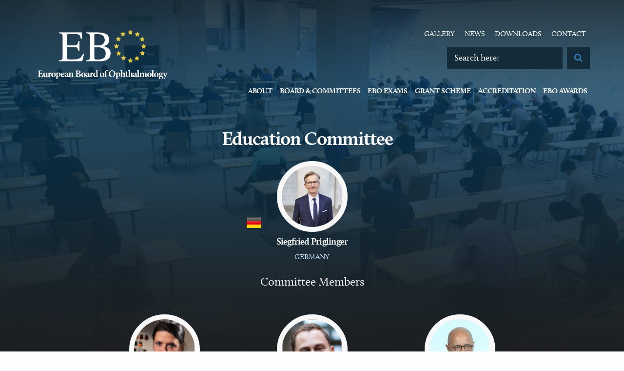

--- FILE ---
content_type: text/html; charset=UTF-8
request_url: https://www.ebo-online.org/education-committee/
body_size: 59959
content:
<!DOCTYPE html>
<html lang="en">
  <head>
    <meta charset="utf-8">
    <meta http-equiv="X-UA-Compatible" content="IE=edge">
    <meta name="viewport" content="width=device-width, initial-scale=1">
    <!-- The above 3 meta tags *must* come first in the head; any other head content must come *after* these tags -->
    <title>Education Committee |  </title>

    <!-- Bootstrap -->
    
    <link href="https://www.ebo-online.org/wp-content/themes/ebo%20theme%202017/css/bootstrap.min.css" rel="stylesheet">
    <link rel="stylesheet" href="https://maxcdn.bootstrapcdn.com/font-awesome/4.4.0/css/font-awesome.min.css">
    <link href="https://www.ebo-online.org/wp-content/themes/ebo%20theme%202017/style.css?v=1.6" rel="stylesheet" type="text/css">
    <!-- HTML5 shim and Respond.js for IE8 support of HTML5 elements and media queries -->
    <!-- WARNING: Respond.js doesn't work if you view the page via file:// -->
    <!--[if lt IE 9]>
      <script src="https://oss.maxcdn.com/html5shiv/3.7.3/html5shiv.min.js"></script>
      <script src="https://oss.maxcdn.com/respond/1.4.2/respond.min.js"></script>
    <![endif]-->
     <!-- jQuery (necessary for Bootstrap's JavaScript plugins) -->
    <script type="text/javascript" src="//code.jquery.com/jquery-latest.min.js"></script>
    <script src="https://www.ebo-online.org/wp-content/themes/ebo%20theme%202017/js/bootstrap.min.js"></script>
    <script type="text/javascript"  src="https://www.ebo-online.org/wp-content/themes/ebo%20theme%202017/js/modcheck.js"></script>
    <script src="//use.typekit.net/wlm1ihw.js"></script>
<script>try{Typekit.load({ async: true });}catch(e){}</script>
 
 <script>
Modernizr.load({  
    test: Modernizr.touch,  
    yep : 'https://www.ebo-online.org/wp-content/themes/ebo%20theme%202017/js/mobilescript.js', 
	nope: 'https://www.ebo-online.org/wp-content/themes/ebo%20theme%202017/js/desktopscript.js' 
});    
</script>
<script src="https://www.ebo-online.org/wp-content/themes/ebo%20theme%202017/js/jquery.carouFredSel-min.js" type="text/javascript" ></script>

		<script type="text/javascript"  src="https://www.ebo-online.org/wp-content/themes/ebo%20theme%202017/js/helper-plugins/jquery.touchSwipe.min.js"></script>
		<script type="text/javascript"  src="https://www.ebo-online.org/wp-content/themes/ebo%20theme%202017/js/helper-plugins/jquery.transit.min.js"></script>
        <script type="text/javascript"  src="https://www.ebo-online.org/wp-content/themes/ebo%20theme%202017/js/lightbox.js"></script>

 <meta name='robots' content='max-image-preview:large' />
<link rel='dns-prefetch' href='//www.googletagmanager.com' />
<link rel="alternate" title="oEmbed (JSON)" type="application/json+oembed" href="https://www.ebo-online.org/wp-json/oembed/1.0/embed?url=https%3A%2F%2Fwww.ebo-online.org%2Feducation-committee%2F" />
<link rel="alternate" title="oEmbed (XML)" type="text/xml+oembed" href="https://www.ebo-online.org/wp-json/oembed/1.0/embed?url=https%3A%2F%2Fwww.ebo-online.org%2Feducation-committee%2F&#038;format=xml" />
		<!-- This site uses the Google Analytics by ExactMetrics plugin v8.11.1 - Using Analytics tracking - https://www.exactmetrics.com/ -->
		<!-- Note: ExactMetrics is not currently configured on this site. The site owner needs to authenticate with Google Analytics in the ExactMetrics settings panel. -->
					<!-- No tracking code set -->
				<!-- / Google Analytics by ExactMetrics -->
		<style id='wp-img-auto-sizes-contain-inline-css' type='text/css'>
img:is([sizes=auto i],[sizes^="auto," i]){contain-intrinsic-size:3000px 1500px}
/*# sourceURL=wp-img-auto-sizes-contain-inline-css */
</style>
<link rel='stylesheet' id='formidable-css' href='https://www.ebo-online.org/wp-content/plugins/formidable/css/formidableforms.css?ver=12181846' type='text/css' media='all' />
<style id='wp-emoji-styles-inline-css' type='text/css'>

	img.wp-smiley, img.emoji {
		display: inline !important;
		border: none !important;
		box-shadow: none !important;
		height: 1em !important;
		width: 1em !important;
		margin: 0 0.07em !important;
		vertical-align: -0.1em !important;
		background: none !important;
		padding: 0 !important;
	}
/*# sourceURL=wp-emoji-styles-inline-css */
</style>
<link rel='stylesheet' id='wp-block-library-css' href='https://www.ebo-online.org/wp-includes/css/dist/block-library/style.min.css?ver=6.9' type='text/css' media='all' />
<style id='classic-theme-styles-inline-css' type='text/css'>
/*! This file is auto-generated */
.wp-block-button__link{color:#fff;background-color:#32373c;border-radius:9999px;box-shadow:none;text-decoration:none;padding:calc(.667em + 2px) calc(1.333em + 2px);font-size:1.125em}.wp-block-file__button{background:#32373c;color:#fff;text-decoration:none}
/*# sourceURL=/wp-includes/css/classic-themes.min.css */
</style>
<style id='global-styles-inline-css' type='text/css'>
:root{--wp--preset--aspect-ratio--square: 1;--wp--preset--aspect-ratio--4-3: 4/3;--wp--preset--aspect-ratio--3-4: 3/4;--wp--preset--aspect-ratio--3-2: 3/2;--wp--preset--aspect-ratio--2-3: 2/3;--wp--preset--aspect-ratio--16-9: 16/9;--wp--preset--aspect-ratio--9-16: 9/16;--wp--preset--color--black: #000000;--wp--preset--color--cyan-bluish-gray: #abb8c3;--wp--preset--color--white: #ffffff;--wp--preset--color--pale-pink: #f78da7;--wp--preset--color--vivid-red: #cf2e2e;--wp--preset--color--luminous-vivid-orange: #ff6900;--wp--preset--color--luminous-vivid-amber: #fcb900;--wp--preset--color--light-green-cyan: #7bdcb5;--wp--preset--color--vivid-green-cyan: #00d084;--wp--preset--color--pale-cyan-blue: #8ed1fc;--wp--preset--color--vivid-cyan-blue: #0693e3;--wp--preset--color--vivid-purple: #9b51e0;--wp--preset--gradient--vivid-cyan-blue-to-vivid-purple: linear-gradient(135deg,rgb(6,147,227) 0%,rgb(155,81,224) 100%);--wp--preset--gradient--light-green-cyan-to-vivid-green-cyan: linear-gradient(135deg,rgb(122,220,180) 0%,rgb(0,208,130) 100%);--wp--preset--gradient--luminous-vivid-amber-to-luminous-vivid-orange: linear-gradient(135deg,rgb(252,185,0) 0%,rgb(255,105,0) 100%);--wp--preset--gradient--luminous-vivid-orange-to-vivid-red: linear-gradient(135deg,rgb(255,105,0) 0%,rgb(207,46,46) 100%);--wp--preset--gradient--very-light-gray-to-cyan-bluish-gray: linear-gradient(135deg,rgb(238,238,238) 0%,rgb(169,184,195) 100%);--wp--preset--gradient--cool-to-warm-spectrum: linear-gradient(135deg,rgb(74,234,220) 0%,rgb(151,120,209) 20%,rgb(207,42,186) 40%,rgb(238,44,130) 60%,rgb(251,105,98) 80%,rgb(254,248,76) 100%);--wp--preset--gradient--blush-light-purple: linear-gradient(135deg,rgb(255,206,236) 0%,rgb(152,150,240) 100%);--wp--preset--gradient--blush-bordeaux: linear-gradient(135deg,rgb(254,205,165) 0%,rgb(254,45,45) 50%,rgb(107,0,62) 100%);--wp--preset--gradient--luminous-dusk: linear-gradient(135deg,rgb(255,203,112) 0%,rgb(199,81,192) 50%,rgb(65,88,208) 100%);--wp--preset--gradient--pale-ocean: linear-gradient(135deg,rgb(255,245,203) 0%,rgb(182,227,212) 50%,rgb(51,167,181) 100%);--wp--preset--gradient--electric-grass: linear-gradient(135deg,rgb(202,248,128) 0%,rgb(113,206,126) 100%);--wp--preset--gradient--midnight: linear-gradient(135deg,rgb(2,3,129) 0%,rgb(40,116,252) 100%);--wp--preset--font-size--small: 13px;--wp--preset--font-size--medium: 20px;--wp--preset--font-size--large: 36px;--wp--preset--font-size--x-large: 42px;--wp--preset--spacing--20: 0.44rem;--wp--preset--spacing--30: 0.67rem;--wp--preset--spacing--40: 1rem;--wp--preset--spacing--50: 1.5rem;--wp--preset--spacing--60: 2.25rem;--wp--preset--spacing--70: 3.38rem;--wp--preset--spacing--80: 5.06rem;--wp--preset--shadow--natural: 6px 6px 9px rgba(0, 0, 0, 0.2);--wp--preset--shadow--deep: 12px 12px 50px rgba(0, 0, 0, 0.4);--wp--preset--shadow--sharp: 6px 6px 0px rgba(0, 0, 0, 0.2);--wp--preset--shadow--outlined: 6px 6px 0px -3px rgb(255, 255, 255), 6px 6px rgb(0, 0, 0);--wp--preset--shadow--crisp: 6px 6px 0px rgb(0, 0, 0);}:where(.is-layout-flex){gap: 0.5em;}:where(.is-layout-grid){gap: 0.5em;}body .is-layout-flex{display: flex;}.is-layout-flex{flex-wrap: wrap;align-items: center;}.is-layout-flex > :is(*, div){margin: 0;}body .is-layout-grid{display: grid;}.is-layout-grid > :is(*, div){margin: 0;}:where(.wp-block-columns.is-layout-flex){gap: 2em;}:where(.wp-block-columns.is-layout-grid){gap: 2em;}:where(.wp-block-post-template.is-layout-flex){gap: 1.25em;}:where(.wp-block-post-template.is-layout-grid){gap: 1.25em;}.has-black-color{color: var(--wp--preset--color--black) !important;}.has-cyan-bluish-gray-color{color: var(--wp--preset--color--cyan-bluish-gray) !important;}.has-white-color{color: var(--wp--preset--color--white) !important;}.has-pale-pink-color{color: var(--wp--preset--color--pale-pink) !important;}.has-vivid-red-color{color: var(--wp--preset--color--vivid-red) !important;}.has-luminous-vivid-orange-color{color: var(--wp--preset--color--luminous-vivid-orange) !important;}.has-luminous-vivid-amber-color{color: var(--wp--preset--color--luminous-vivid-amber) !important;}.has-light-green-cyan-color{color: var(--wp--preset--color--light-green-cyan) !important;}.has-vivid-green-cyan-color{color: var(--wp--preset--color--vivid-green-cyan) !important;}.has-pale-cyan-blue-color{color: var(--wp--preset--color--pale-cyan-blue) !important;}.has-vivid-cyan-blue-color{color: var(--wp--preset--color--vivid-cyan-blue) !important;}.has-vivid-purple-color{color: var(--wp--preset--color--vivid-purple) !important;}.has-black-background-color{background-color: var(--wp--preset--color--black) !important;}.has-cyan-bluish-gray-background-color{background-color: var(--wp--preset--color--cyan-bluish-gray) !important;}.has-white-background-color{background-color: var(--wp--preset--color--white) !important;}.has-pale-pink-background-color{background-color: var(--wp--preset--color--pale-pink) !important;}.has-vivid-red-background-color{background-color: var(--wp--preset--color--vivid-red) !important;}.has-luminous-vivid-orange-background-color{background-color: var(--wp--preset--color--luminous-vivid-orange) !important;}.has-luminous-vivid-amber-background-color{background-color: var(--wp--preset--color--luminous-vivid-amber) !important;}.has-light-green-cyan-background-color{background-color: var(--wp--preset--color--light-green-cyan) !important;}.has-vivid-green-cyan-background-color{background-color: var(--wp--preset--color--vivid-green-cyan) !important;}.has-pale-cyan-blue-background-color{background-color: var(--wp--preset--color--pale-cyan-blue) !important;}.has-vivid-cyan-blue-background-color{background-color: var(--wp--preset--color--vivid-cyan-blue) !important;}.has-vivid-purple-background-color{background-color: var(--wp--preset--color--vivid-purple) !important;}.has-black-border-color{border-color: var(--wp--preset--color--black) !important;}.has-cyan-bluish-gray-border-color{border-color: var(--wp--preset--color--cyan-bluish-gray) !important;}.has-white-border-color{border-color: var(--wp--preset--color--white) !important;}.has-pale-pink-border-color{border-color: var(--wp--preset--color--pale-pink) !important;}.has-vivid-red-border-color{border-color: var(--wp--preset--color--vivid-red) !important;}.has-luminous-vivid-orange-border-color{border-color: var(--wp--preset--color--luminous-vivid-orange) !important;}.has-luminous-vivid-amber-border-color{border-color: var(--wp--preset--color--luminous-vivid-amber) !important;}.has-light-green-cyan-border-color{border-color: var(--wp--preset--color--light-green-cyan) !important;}.has-vivid-green-cyan-border-color{border-color: var(--wp--preset--color--vivid-green-cyan) !important;}.has-pale-cyan-blue-border-color{border-color: var(--wp--preset--color--pale-cyan-blue) !important;}.has-vivid-cyan-blue-border-color{border-color: var(--wp--preset--color--vivid-cyan-blue) !important;}.has-vivid-purple-border-color{border-color: var(--wp--preset--color--vivid-purple) !important;}.has-vivid-cyan-blue-to-vivid-purple-gradient-background{background: var(--wp--preset--gradient--vivid-cyan-blue-to-vivid-purple) !important;}.has-light-green-cyan-to-vivid-green-cyan-gradient-background{background: var(--wp--preset--gradient--light-green-cyan-to-vivid-green-cyan) !important;}.has-luminous-vivid-amber-to-luminous-vivid-orange-gradient-background{background: var(--wp--preset--gradient--luminous-vivid-amber-to-luminous-vivid-orange) !important;}.has-luminous-vivid-orange-to-vivid-red-gradient-background{background: var(--wp--preset--gradient--luminous-vivid-orange-to-vivid-red) !important;}.has-very-light-gray-to-cyan-bluish-gray-gradient-background{background: var(--wp--preset--gradient--very-light-gray-to-cyan-bluish-gray) !important;}.has-cool-to-warm-spectrum-gradient-background{background: var(--wp--preset--gradient--cool-to-warm-spectrum) !important;}.has-blush-light-purple-gradient-background{background: var(--wp--preset--gradient--blush-light-purple) !important;}.has-blush-bordeaux-gradient-background{background: var(--wp--preset--gradient--blush-bordeaux) !important;}.has-luminous-dusk-gradient-background{background: var(--wp--preset--gradient--luminous-dusk) !important;}.has-pale-ocean-gradient-background{background: var(--wp--preset--gradient--pale-ocean) !important;}.has-electric-grass-gradient-background{background: var(--wp--preset--gradient--electric-grass) !important;}.has-midnight-gradient-background{background: var(--wp--preset--gradient--midnight) !important;}.has-small-font-size{font-size: var(--wp--preset--font-size--small) !important;}.has-medium-font-size{font-size: var(--wp--preset--font-size--medium) !important;}.has-large-font-size{font-size: var(--wp--preset--font-size--large) !important;}.has-x-large-font-size{font-size: var(--wp--preset--font-size--x-large) !important;}
:where(.wp-block-post-template.is-layout-flex){gap: 1.25em;}:where(.wp-block-post-template.is-layout-grid){gap: 1.25em;}
:where(.wp-block-term-template.is-layout-flex){gap: 1.25em;}:where(.wp-block-term-template.is-layout-grid){gap: 1.25em;}
:where(.wp-block-columns.is-layout-flex){gap: 2em;}:where(.wp-block-columns.is-layout-grid){gap: 2em;}
:root :where(.wp-block-pullquote){font-size: 1.5em;line-height: 1.6;}
/*# sourceURL=global-styles-inline-css */
</style>
<link rel='stylesheet' id='contact-form-7-css' href='https://www.ebo-online.org/wp-content/plugins/contact-form-7/includes/css/styles.css?ver=6.1.4' type='text/css' media='all' />
<style id='contact-form-7-inline-css' type='text/css'>
.wpcf7 .wpcf7-recaptcha iframe {margin-bottom: 0;}.wpcf7 .wpcf7-recaptcha[data-align="center"] > div {margin: 0 auto;}.wpcf7 .wpcf7-recaptcha[data-align="right"] > div {margin: 0 0 0 auto;}
/*# sourceURL=contact-form-7-inline-css */
</style>
<link rel='stylesheet' id='slb_core-css' href='https://www.ebo-online.org/wp-content/plugins/simple-lightbox/client/css/app.css?ver=2.9.4' type='text/css' media='all' />
<link rel='stylesheet' id='cf7cf-style-css' href='https://www.ebo-online.org/wp-content/plugins/cf7-conditional-fields/style.css?ver=2.6.7' type='text/css' media='all' />
<link rel='stylesheet' id='jquery-ui-smoothness-css' href='https://www.ebo-online.org/wp-content/plugins/contact-form-7/includes/js/jquery-ui/themes/smoothness/jquery-ui.min.css?ver=1.12.1' type='text/css' media='screen' />
<script type="text/javascript" src="https://www.ebo-online.org/wp-content/plugins/wp-letsencrypt-ssl/admin/js/jsredirect.js?ver=7.8.5.7" id="wpen-jsredirect-js"></script>
<script type="text/javascript" src="https://www.ebo-online.org/wp-includes/js/jquery/jquery.min.js?ver=3.7.1" id="jquery-core-js"></script>
<script type="text/javascript" src="https://www.ebo-online.org/wp-includes/js/jquery/jquery-migrate.min.js?ver=3.4.1" id="jquery-migrate-js"></script>

<!-- Google tag (gtag.js) snippet added by Site Kit -->
<!-- Google Analytics snippet added by Site Kit -->
<script type="text/javascript" src="https://www.googletagmanager.com/gtag/js?id=GT-PZZ2QLR" id="google_gtagjs-js" async></script>
<script type="text/javascript" id="google_gtagjs-js-after">
/* <![CDATA[ */
window.dataLayer = window.dataLayer || [];function gtag(){dataLayer.push(arguments);}
gtag("set","linker",{"domains":["www.ebo-online.org"]});
gtag("js", new Date());
gtag("set", "developer_id.dZTNiMT", true);
gtag("config", "GT-PZZ2QLR");
//# sourceURL=google_gtagjs-js-after
/* ]]> */
</script>
<link rel="https://api.w.org/" href="https://www.ebo-online.org/wp-json/" /><link rel="alternate" title="JSON" type="application/json" href="https://www.ebo-online.org/wp-json/wp/v2/pages/278" /><link rel="EditURI" type="application/rsd+xml" title="RSD" href="https://www.ebo-online.org/xmlrpc.php?rsd" />
<meta name="generator" content="WordPress 6.9" />
<link rel="canonical" href="https://www.ebo-online.org/education-committee/" />
<link rel='shortlink' href='https://www.ebo-online.org/?p=278' />
<meta name="generator" content="Site Kit by Google 1.168.0" /><script>document.documentElement.className += " js";</script>
<style>#ui-datepicker-div {z-index:99!important;}</style><meta name="generator" content="Elementor 3.34.0; features: e_font_icon_svg, additional_custom_breakpoints; settings: css_print_method-external, google_font-enabled, font_display-swap">
			<style>
				.e-con.e-parent:nth-of-type(n+4):not(.e-lazyloaded):not(.e-no-lazyload),
				.e-con.e-parent:nth-of-type(n+4):not(.e-lazyloaded):not(.e-no-lazyload) * {
					background-image: none !important;
				}
				@media screen and (max-height: 1024px) {
					.e-con.e-parent:nth-of-type(n+3):not(.e-lazyloaded):not(.e-no-lazyload),
					.e-con.e-parent:nth-of-type(n+3):not(.e-lazyloaded):not(.e-no-lazyload) * {
						background-image: none !important;
					}
				}
				@media screen and (max-height: 640px) {
					.e-con.e-parent:nth-of-type(n+2):not(.e-lazyloaded):not(.e-no-lazyload),
					.e-con.e-parent:nth-of-type(n+2):not(.e-lazyloaded):not(.e-no-lazyload) * {
						background-image: none !important;
					}
				}
			</style>
					<style type="text/css" id="wp-custom-css">
			#menu-mainmenu li a {
    text-transform: uppercase;
    font-size: 15px;
}

.frm_opt_container,
.frm_opt_container .frm_radio,
.frm_opt_container .frm_radio label {
  text-align: left !important;
  display: block !important;
  float: none !important;
}

.frm_radio input[type="radio"] {
  margin-right: 0.4em;
  vertical-align: middle;
}

/* Force left alignment for Formidable Forms checkboxes */
.frm_opt_container .frm_checkbox,
.frm_opt_container .frm_checkbox label {
  text-align: left !important;
  float: none !important;
  display: block !important;
}

.frm_checkbox input[type="checkbox"] {
  margin-right: 0.4em;
  vertical-align: middle;
}		</style>
						<style type="text/css" id="c4wp-checkout-css">
					.woocommerce-checkout .c4wp_captcha_field {
						margin-bottom: 10px;
						margin-top: 15px;
						position: relative;
						display: inline-block;
					}
				</style>
							<style type="text/css" id="c4wp-v3-lp-form-css">
				.login #login, .login #lostpasswordform {
					min-width: 350px !important;
				}
				.wpforms-field-c4wp iframe {
					width: 100% !important;
				}
			</style>
			  </head>
  <body  class="wp-singular page-template page-template-page-committee page-template-page-committee-php page page-id-278 page-parent wp-theme-ebotheme2017 elementor-default elementor-kit-5582">
    
    
      <!-- section defination -->
  <section class="bigbanner" > 
   
    
       <div class="container logo-container" style="text-align: left; ">
     <a href="#nav" class="naivicon mobile-only" ><i class="fa fa-list"></i></a>
   	   <a href='/'><img src="https://www.ebo-online.org/wp-content/themes/ebo%20theme%202017/images/EBO-logo.png" width="322" height="122" class="logo" alt=""/></a>
   	   
   	   <div class="searchcontainer" >
   	    <nav id="topnav" class="banner">
<div class="menu-top-menu-container"><ul id="menu-top-menu" class="menu"><li id="menu-item-1289" class="menu-item menu-item-type-post_type menu-item-object-page menu-item-1289"><a href="https://www.ebo-online.org/gallery-2/">Gallery</a></li>
<li id="menu-item-1023" class="menu-item menu-item-type-taxonomy menu-item-object-category menu-item-1023"><a href="https://www.ebo-online.org/category/news/">News</a></li>
<li id="menu-item-1348" class="menu-item menu-item-type-taxonomy menu-item-object-category menu-item-1348"><a href="https://www.ebo-online.org/category/downloads/">Downloads</a></li>
<li id="menu-item-1026" class="menu-item menu-item-type-post_type menu-item-object-page menu-item-1026"><a href="https://www.ebo-online.org/contact-ebo/">Contact</a></li>
</ul></div>
</nav>  
<div class="searchtool">
<form action="/" class="searchform"><input name="s" id="s" type="text" defaultValue="Search here:" value="Search here:" required> <button type="submit"><i class="fa fa-search"></i></button></form></div>

    
	
<div class="contacttool"  >

<div class="contactt-container">
    
     
     </div>
     
     </div>
     
      <nav id="nav" class="banner">
<div class="menu-mainmenu-container"><ul id="menu-mainmenu" class="menu"><li id="menu-item-1606" class="moremenu menu-item menu-item-type-custom menu-item-object-custom menu-item-has-children menu-item-1606"><a href="#">About</a>
<ul class="sub-menu">
	<li id="menu-item-30" class="moremenu menu-item menu-item-type-post_type menu-item-object-page menu-item-30"><a href="https://www.ebo-online.org/about-us/">About EBO</a></li>
	<li id="menu-item-1483" class="menu-item menu-item-type-post_type menu-item-object-page menu-item-1483"><a href="https://www.ebo-online.org/bye-laws/">Bye laws</a></li>
	<li id="menu-item-1482" class="menu-item menu-item-type-post_type menu-item-object-page menu-item-1482"><a href="https://www.ebo-online.org/history-of-ebo-2/">History of EBO</a></li>
	<li id="menu-item-1484" class="menu-item menu-item-type-post_type menu-item-object-page menu-item-1484"><a href="https://www.ebo-online.org/statutes/">Statutes</a></li>
</ul>
</li>
<li id="menu-item-1235" class="moremenu menu-item menu-item-type-custom menu-item-object-custom current-menu-ancestor current-menu-parent menu-item-has-children menu-item-1235"><a href="#">Board &#038; Committees</a>
<ul class="sub-menu">
	<li id="menu-item-909" class="menu-item menu-item-type-post_type menu-item-object-page menu-item-has-children menu-item-909"><a href="https://www.ebo-online.org/executive-committee/">Executive Committee</a>
	<ul class="sub-menu">
		<li id="menu-item-1241" class="menu-item menu-item-type-custom menu-item-object-custom menu-item-1241"><a href="http://www.ebo-online.org/executive-committee/?showcontent=true">Mission &#038; Duties</a></li>
		<li id="menu-item-935" class="menu-item menu-item-type-post_type menu-item-object-page menu-item-935"><a href="https://www.ebo-online.org/executive-committee/">Executive Committee</a></li>
	</ul>
</li>
	<li id="menu-item-963" class="menu-item menu-item-type-post_type menu-item-object-page menu-item-has-children menu-item-963"><a href="https://www.ebo-online.org/advisory-committee/">Advisory Committee</a>
	<ul class="sub-menu">
		<li id="menu-item-1242" class="menu-item menu-item-type-custom menu-item-object-custom menu-item-1242"><a href="http://www.ebo-online.org/advisory-committee/?showcontent=true">Mission &#038; Duties</a></li>
		<li id="menu-item-975" class="menu-item menu-item-type-post_type menu-item-object-page menu-item-975"><a href="https://www.ebo-online.org/advisory-committee/">Advisory Committee</a></li>
	</ul>
</li>
	<li id="menu-item-280" class="menu-item menu-item-type-post_type menu-item-object-page current-menu-item page_item page-item-278 current_page_item current-menu-ancestor current-menu-parent current_page_parent current_page_ancestor menu-item-has-children menu-item-280"><a href="https://www.ebo-online.org/education-committee/" aria-current="page">Education Committee</a>
	<ul class="sub-menu">
		<li id="menu-item-936" class="menu-item menu-item-type-custom menu-item-object-custom menu-item-936"><a href="http://www.ebo-online.org/education-committee-2/?showcontent=true">Mission &#038; Duties</a></li>
		<li id="menu-item-2840" class="menu-item menu-item-type-post_type menu-item-object-page current-menu-item page_item page-item-278 current_page_item menu-item-2840"><a href="https://www.ebo-online.org/education-committee/" aria-current="page">Education Committee</a></li>
	</ul>
</li>
	<li id="menu-item-377" class="menu-item menu-item-type-post_type menu-item-object-page menu-item-has-children menu-item-377"><a href="https://www.ebo-online.org/cme-committee/">CME Committee</a>
	<ul class="sub-menu">
		<li id="menu-item-1569" class="menu-item menu-item-type-post_type menu-item-object-page menu-item-1569"><a href="https://www.ebo-online.org/mission-duties-2/">Mission &#038; Duties</a></li>
		<li id="menu-item-941" class="menu-item menu-item-type-post_type menu-item-object-page menu-item-941"><a href="https://www.ebo-online.org/cme-committee/">CME Committee</a></li>
	</ul>
</li>
	<li id="menu-item-386" class="menu-item menu-item-type-post_type menu-item-object-page menu-item-has-children menu-item-386"><a href="https://www.ebo-online.org/residency-review-committee/">Residency Review Committee</a>
	<ul class="sub-menu">
		<li id="menu-item-949" class="menu-item menu-item-type-custom menu-item-object-custom menu-item-949"><a href="http://www.ebo-online.org/residency-review-committee/?showcontent=true">Mission &#038; Duties</a></li>
		<li id="menu-item-951" class="menu-item menu-item-type-post_type menu-item-object-page menu-item-951"><a href="https://www.ebo-online.org/residency-review-committee/">Residency Review Committee</a></li>
	</ul>
</li>
	<li id="menu-item-363" class="menu-item menu-item-type-post_type menu-item-object-page menu-item-has-children menu-item-363"><a href="https://www.ebo-online.org/resident-committee/">Residency Exchange Committee</a>
	<ul class="sub-menu">
		<li id="menu-item-946" class="menu-item menu-item-type-custom menu-item-object-custom menu-item-946"><a href="http://www.ebo-online.org/resident-committee/?showcontent=true">Mission &#038; Duties</a></li>
		<li id="menu-item-948" class="menu-item menu-item-type-post_type menu-item-object-page menu-item-948"><a href="https://www.ebo-online.org/resident-committee/">Residency Exchange Committee</a></li>
	</ul>
</li>
	<li id="menu-item-393" class="menu-item menu-item-type-post_type menu-item-object-page menu-item-has-children menu-item-393"><a href="https://www.ebo-online.org/board-national-delegates/">Board (National Delegates)</a>
	<ul class="sub-menu">
		<li id="menu-item-1278" class="menu-item menu-item-type-custom menu-item-object-custom menu-item-1278"><a href="/board-national-delegates/?showcontent=true">Mission &#038; Duties</a></li>
		<li id="menu-item-1279" class="menu-item menu-item-type-post_type menu-item-object-page menu-item-1279"><a href="https://www.ebo-online.org/board-national-delegates/">Board (National Delegates)</a></li>
	</ul>
</li>
</ul>
</li>
<li id="menu-item-1607" class="moremenu menu-item menu-item-type-custom menu-item-object-custom menu-item-has-children menu-item-1607"><a href="#">EBO Exams</a>
<ul class="sub-menu">
	<li id="menu-item-6243" class="menu-item menu-item-type-post_type menu-item-object-page menu-item-6243"><a href="https://www.ebo-online.org/educational-videos/">Educational Videos</a></li>
	<li id="menu-item-312" class="moremenu menu-item menu-item-type-custom menu-item-object-custom menu-item-has-children menu-item-312"><a href="#">EBOD Comprehensive Exam</a>
	<ul class="sub-menu">
		<li id="menu-item-981" class="menu-item menu-item-type-post_type menu-item-object-post menu-item-981"><a href="https://www.ebo-online.org/ebo-exam/exam-information/">EBOD Exams</a></li>
		<li id="menu-item-1747" class="menu-item menu-item-type-post_type menu-item-object-post menu-item-1747"><a href="https://www.ebo-online.org/news/ebo-application-2026/">EBO Exam Application</a></li>
		<li id="menu-item-978" class="menu-item menu-item-type-post_type menu-item-object-post menu-item-978"><a href="https://www.ebo-online.org/ebo-exam/eligibility-to-sit-exam/">Exam Eligibility</a></li>
		<li id="menu-item-996" class="menu-item menu-item-type-custom menu-item-object-custom menu-item-996"><a href="/ebo-exam/syllabus-recommended-reading/">Syllabus</a></li>
	</ul>
</li>
	<li id="menu-item-313" class="moremenu menu-item menu-item-type-custom menu-item-object-custom menu-item-has-children menu-item-313"><a href="#">FEBOS Subspecialty Exams</a>
	<ul class="sub-menu">
		<li id="menu-item-7614" class="menu-item menu-item-type-post_type menu-item-object-post menu-item-7614"><a href="https://www.ebo-online.org/exam-updates/ebo-euretina-subspecialty-exam-2026/">EBO-EURETINA Subspecialty Exam 2026</a></li>
		<li id="menu-item-2009" class="menu-item menu-item-type-post_type menu-item-object-page menu-item-2009"><a href="https://www.ebo-online.org/subspecialty-exam-in-strabismus-and-paediatric-ophthalmology/">Subspecialty Exam in Strabismus and Paediatric Ophthalmology</a></li>
		<li id="menu-item-7405" class="menu-item menu-item-type-post_type menu-item-object-post menu-item-7405"><a href="https://www.ebo-online.org/news/ebo-esoprs-subspecialty-exam-2026/">EBO-ESOPRS SUBSPECIALTY EXAM 2026</a></li>
		<li id="menu-item-314" class="menu-item menu-item-type-custom menu-item-object-custom menu-item-314"><a href="https://www.ebo-online.org/febos-cr-exam">EBO-ESCRS Subspecialty Exam</a></li>
		<li id="menu-item-315" class="menu-item menu-item-type-custom menu-item-object-custom menu-item-315"><a href="http://www.ebo-online.org/ebo-exam/ebo-egs-subspecialty-exam/">EBO-EGS Glaucoma Subspecialty Exam</a></li>
	</ul>
</li>
	<li id="menu-item-977" class="moremenu menu-item menu-item-type-custom menu-item-object-custom menu-item-has-children menu-item-977"><a href="#">Examiners</a>
	<ul class="sub-menu">
		<li id="menu-item-986" class="menu-item menu-item-type-custom menu-item-object-custom menu-item-has-children menu-item-986"><a href="#">EBOD Comprehensive</a>
		<ul class="sub-menu">
			<li id="menu-item-987" class="menu-item menu-item-type-post_type menu-item-object-post menu-item-987"><a href="https://www.ebo-online.org/uncategorized/criteria-to-apply-as-an-ebo-examiner/">International</a></li>
			<li id="menu-item-1055" class="menu-item menu-item-type-post_type menu-item-object-post menu-item-1055"><a href="https://www.ebo-online.org/ebo-exam/requirements-for-swiss-examiners-to-the-ebo-exam/">Swiss Examiners</a></li>
		</ul>
</li>
		<li id="menu-item-1172" class="menu-item menu-item-type-post_type menu-item-object-page menu-item-1172"><a href="https://www.ebo-online.org/febos-subspeciality-exams/">FEBOS Subspeciality Exams</a></li>
	</ul>
</li>
</ul>
</li>
<li id="menu-item-1561" class="moremenu menu-item menu-item-type-post_type menu-item-object-page menu-item-has-children menu-item-1561"><a href="https://www.ebo-online.org/grants-information-2/">Grant Scheme</a>
<ul class="sub-menu">
	<li id="menu-item-995" class="menu-item menu-item-type-custom menu-item-object-custom menu-item-995"><a href="/grants-information/#eligibility">Eligibility</a></li>
	<li id="menu-item-1562" class="menu-item menu-item-type-post_type menu-item-object-page menu-item-1562"><a href="https://www.ebo-online.org/grants-information-2/">Grant Scheme</a></li>
	<li id="menu-item-956" class="menu-item menu-item-type-post_type menu-item-object-page menu-item-956"><a href="https://www.ebo-online.org/resident-exchange-centers/">Resident Exchange Centers</a></li>
	<li id="menu-item-1004" class="menu-item menu-item-type-custom menu-item-object-custom menu-item-1004"><a target="_blank" href="http://www.ebo-online.org/wp-content/uploads/Feedback-Form-2021.pdf">Residents&#8217; Feedback Form (PDF)</a></li>
</ul>
</li>
<li id="menu-item-1605" class="moremenu menu-item menu-item-type-custom menu-item-object-custom menu-item-has-children menu-item-1605"><a href="#">Accreditation</a>
<ul class="sub-menu">
	<li id="menu-item-943" class="menu-item menu-item-type-custom menu-item-object-custom menu-item-has-children menu-item-943"><a href="#">Centres</a>
	<ul class="sub-menu">
		<li id="menu-item-616" class="menu-item menu-item-type-post_type menu-item-object-page menu-item-616"><a href="https://www.ebo-online.org/ebo-centre-accreditation/">EBO Centre Accreditation</a></li>
		<li id="menu-item-955" class="menu-item menu-item-type-post_type menu-item-object-page menu-item-955"><a href="https://www.ebo-online.org/resident-exchange-centers/">EBO Accredited Centers</a></li>
		<li id="menu-item-1340" class="menu-item menu-item-type-post_type menu-item-object-post menu-item-1340"><a href="https://www.ebo-online.org/downloads/cme-center-accreditation-application-for-inspection/"><i class="fa fa-download" aria-hidden="true"></i> Download  Application for Inspection</a></li>
		<li id="menu-item-1337" class="menu-item menu-item-type-post_type menu-item-object-post menu-item-1337"><a href="https://www.ebo-online.org/downloads/cme-center-accreditation-application-for-re-inspection/"><i class="fa fa-download" aria-hidden="true"></i> Download  Application for Re-inspection</a></li>
	</ul>
</li>
	<li id="menu-item-1145" class="menu-item menu-item-type-post_type menu-item-object-page menu-item-has-children menu-item-1145"><a href="https://www.ebo-online.org/ebo-accredited-courses-enet-project/">COURSES (ENET)</a>
	<ul class="sub-menu">
		<li id="menu-item-1146" class="menu-item menu-item-type-post_type menu-item-object-page menu-item-1146"><a href="https://www.ebo-online.org/ebo-accredited-courses-enet-project/">EBO Accredited Courses: ENET Project</a></li>
		<li id="menu-item-409" class="menu-item menu-item-type-post_type menu-item-object-page menu-item-409"><a href="https://www.ebo-online.org/ebo-accreditation/course-accreditation/">EBO Course Accreditation <br/>Practical guide</a></li>
	</ul>
</li>
	<li id="menu-item-1336" class="menu-item menu-item-type-taxonomy menu-item-object-category menu-item-1336"><a href="https://www.ebo-online.org/category/eaccme/">EACCME Accredited Congresses</a></li>
</ul>
</li>
<li id="menu-item-1006" class="moremenu menu-item menu-item-type-custom menu-item-object-custom menu-item-has-children menu-item-1006"><a href="#">EBO Awards</a>
<ul class="sub-menu">
	<li id="menu-item-1079" class="menu-item menu-item-type-post_type menu-item-object-page menu-item-has-children menu-item-1079"><a href="https://www.ebo-online.org/peter-eustace-medal-winners/">Peter Eustace Medal</a>
	<ul class="sub-menu">
		<li id="menu-item-1080" class="menu-item menu-item-type-post_type menu-item-object-page menu-item-1080"><a href="https://www.ebo-online.org/peter-eustace-medal-winners/">Medal WInners</a></li>
	</ul>
</li>
	<li id="menu-item-1096" class="menu-item menu-item-type-post_type menu-item-object-page menu-item-1096"><a href="https://www.ebo-online.org/peter-watson-medal/">Peter Watson Medal</a></li>
	<li id="menu-item-1099" class="menu-item menu-item-type-post_type menu-item-object-page menu-item-1099"><a href="https://www.ebo-online.org/alan-ridgway-award/">Alan Ridgway Diploma</a></li>
	<li id="menu-item-1228" class="menu-item menu-item-type-post_type menu-item-object-page menu-item-1228"><a href="https://www.ebo-online.org/highest-overall-score/">Highest Overall EBOD Score</a></li>
</ul>
</li>
</ul></div><a href="#close"  class="mobile-only closemenu">Close</a>
</nav>  

	</div>
   	   
   	    </div> 
   	    
   	   
  
 <link href="https://www.ebo-online.org/wp-content/themes/ebo%20theme%202017/css/flags.css" rel="stylesheet">

    

    	   	


     <div class=" newscontainer commeittee-listing" >



           <div class=" news-container">



           <h2 style="color: #fff; margin-bottom: 15px;">Education Committee</h2>
           
            


    



           	<div class="row">



           	


           	



  
	  





           	<div class="col col-inline" data-name-filter="siegfried priglinger"  data-filter="Germany">



           	<div class="contentinfo userinfo">



           		<div class="committee-image"><img fetchpriority="high" width="2543" height="2560" src="https://www.ebo-online.org/wp-content/uploads/Siegfried-Priglinger-New-scaled.jpg" class="attachment-medium  size-medium  wp-post-image" alt="" decoding="async" srcset="https://www.ebo-online.org/wp-content/uploads/Siegfried-Priglinger-New-scaled.jpg 2543w, https://www.ebo-online.org/wp-content/uploads/Siegfried-Priglinger-New-298x300.jpg 298w, https://www.ebo-online.org/wp-content/uploads/Siegfried-Priglinger-New-596x600.jpg 596w, https://www.ebo-online.org/wp-content/uploads/Siegfried-Priglinger-New-150x150.jpg 150w, https://www.ebo-online.org/wp-content/uploads/Siegfried-Priglinger-New-768x773.jpg 768w, https://www.ebo-online.org/wp-content/uploads/Siegfried-Priglinger-New-1526x1536.jpg 1526w, https://www.ebo-online.org/wp-content/uploads/Siegfried-Priglinger-New-2035x2048.jpg 2035w" sizes="(max-width: 2543px) 100vw, 2543px" /></div>



           	



           		<div class="committee-info" style="color:#fafafa">



           		  



          		  		<small ></small>



           		  		<h4>Siegfried Priglinger </h4>

           		  		<small style="color:#c8e4fc; margin-bottom:15px;" >Germany</small>

<div class="flag natflag flag-de"></div>




           		  	



           		  	



					



       	 	  </div>



          	 	



          	 	</div>



          	 	



         </div>	



  



          	


           	<div class="col col-inline" data-name-filter="anna maino"  data-filter="United Kingdom">



           	<div class="contentinfo userinfo">



           		<div class="committee-image"><img width="80" height="104" src="https://www.ebo-online.org/wp-content/uploads/Maino.png" class="attachment-medium  size-medium  wp-post-image" alt="" decoding="async" /></div>



           	



           		<div class="committee-info" style="color:#fafafa">



           		  



          		  		<small >President Elect</small>



           		  		<h4>Anna Maino </h4>

           		  		<small style="color:#c8e4fc; margin-bottom:15px;" >United Kingdom</small>

<div class="flag natflag flag-gb"></div>




           		  	



           		  	



					



       	 	  </div>



          	 	



          	 	</div>



          	 	



         </div>	



  



          	


           	<div class="col col-inline" data-name-filter="marcin stopa"  data-filter="Poland">



           	<div class="contentinfo userinfo">



           		<div class="committee-image"><img loading="lazy" width="80" height="104" src="https://www.ebo-online.org/wp-content/uploads/poland_Stopa.png" class="attachment-medium  size-medium  wp-post-image" alt="" decoding="async" /></div>



           	



           		<div class="committee-info" style="color:#fafafa">



           		  



          		  		<small >Chair, Education Committee</small>



           		  		<h4>Marcin Stopa </h4>

           		  		<small style="color:#c8e4fc; margin-bottom:15px;" >Poland</small>

<div class="flag natflag flag-pl"></div>




           		  	



           		  	



					



       	 	  </div>



          	 	



          	 	</div>



          	 	



         </div>	



  



          	


           	<div class="col col-inline" data-name-filter="tristan bourcier"  data-filter="France">



           	<div class="contentinfo userinfo">



           		<div class="committee-image"><img loading="lazy" width="484" height="570" src="https://www.ebo-online.org/wp-content/uploads/Tristan-Bourcier-Mai-2023.png" class="attachment-medium  size-medium  wp-post-image" alt="" decoding="async" srcset="https://www.ebo-online.org/wp-content/uploads/Tristan-Bourcier-Mai-2023.png 484w, https://www.ebo-online.org/wp-content/uploads/Tristan-Bourcier-Mai-2023-255x300.png 255w" sizes="(max-width: 484px) 100vw, 484px" /></div>



           	



           		<div class="committee-info" style="color:#fafafa">



           		  



          		  		<small >Committee Member</small>



           		  		<h4>Tristan Bourcier </h4>

           		  		<small style="color:#c8e4fc; margin-bottom:15px;" >France</small>

<div class="flag natflag flag-fr"></div>




           		  	



           		  	



					



       	 	  </div>



          	 	



          	 	</div>



          	 	



         </div>	



  



          	


           	<div class="col col-inline" data-name-filter="renata ivekovic"  data-filter="Croatia">



           	<div class="contentinfo userinfo">



           		<div class="committee-image"><img loading="lazy" width="242" height="242" src="https://www.ebo-online.org/wp-content/uploads/renata.png" class="attachment-medium  size-medium  wp-post-image" alt="" decoding="async" srcset="https://www.ebo-online.org/wp-content/uploads/renata.png 242w, https://www.ebo-online.org/wp-content/uploads/renata-150x150.png 150w" sizes="(max-width: 242px) 100vw, 242px" /></div>



           	



           		<div class="committee-info" style="color:#fafafa">



           		  



          		  		<small ></small>



           		  		<h4>Renata Ivekovic </h4>

           		  		<small style="color:#c8e4fc; margin-bottom:15px;" >Croatia</small>

<div class="flag natflag flag-hr"></div>




           		  	



           		  	



					



       	 	  </div>



          	 	



          	 	</div>



          	 	



         </div>	



  



          	


           	<div class="col col-inline" data-name-filter="huban atilla"  data-filter="ASSOCIATED MEMBERS ">



           	<div class="contentinfo userinfo">



           		<div class="committee-image"><img loading="lazy" width="80" height="104" src="https://www.ebo-online.org/wp-content/uploads/Huban-ATILLA.png" class="attachment-medium  size-medium  wp-post-image" alt="" decoding="async" /></div>



           	



           		<div class="committee-info" style="color:#fafafa">



           		  



          		  		<small >Committee Member</small>



           		  		<h4>Huban Atilla </h4>

           		  		<small style="color:#c8e4fc; margin-bottom:15px;" >ASSOCIATED MEMBERS </small>

<div class="flag natflag flag-tr"></div>




           		  	



           		  	



					



       	 	  </div>



          	 	



          	 	</div>



          	 	



         </div>	



  



          	


           	<div class="col col-inline" data-name-filter="christian prünte"  data-filter="Switzerland">



           	<div class="contentinfo userinfo">



           		<div class="committee-image"></div>



           	



           		<div class="committee-info" style="color:#fafafa">



           		  



          		  		<small >MCQ Coordinator</small>



           		  		<h4>Christian Prünte </h4>

           		  		<small style="color:#c8e4fc; margin-bottom:15px;" >Switzerland</small>

<div class="flag natflag flag-ch"></div>




           		  	



           		  	



					



       	 	  </div>



          	 	



          	 	</div>



          	 	



         </div>	



  



          	


           	<div class="col col-inline" data-name-filter="ewa mrukwa-kominek"  data-filter="Poland">



           	<div class="contentinfo userinfo">



           		<div class="committee-image"><img loading="lazy" width="1799" height="1948" src="https://www.ebo-online.org/wp-content/uploads/Ewa-Mrukwa-Kominek.jpg" class="attachment-medium  size-medium  wp-post-image" alt="" decoding="async" srcset="https://www.ebo-online.org/wp-content/uploads/Ewa-Mrukwa-Kominek.jpg 1799w, https://www.ebo-online.org/wp-content/uploads/Ewa-Mrukwa-Kominek-277x300.jpg 277w, https://www.ebo-online.org/wp-content/uploads/Ewa-Mrukwa-Kominek-554x600.jpg 554w, https://www.ebo-online.org/wp-content/uploads/Ewa-Mrukwa-Kominek-768x832.jpg 768w, https://www.ebo-online.org/wp-content/uploads/Ewa-Mrukwa-Kominek-1419x1536.jpg 1419w" sizes="(max-width: 1799px) 100vw, 1799px" /></div>



           	



           		<div class="committee-info" style="color:#fafafa">



           		  



          		  		<small ></small>



           		  		<h4>Ewa Mrukwa-Kominek </h4>

           		  		<small style="color:#c8e4fc; margin-bottom:15px;" >Poland</small>

<div class="flag natflag flag-pl"></div>




           		  	



           		  	



					



       	 	  </div>



          	 	



          	 	</div>



          	 	



         </div>	



  



          	


           	<div class="col col-inline" data-name-filter="sorcha ni dhubhghaill"  data-filter="Belgium">



           	<div class="contentinfo userinfo">



           		<div class="committee-image"><img loading="lazy" width="1548" height="1978" src="https://www.ebo-online.org/wp-content/uploads/Sorcha-Ni-Dhubhghaill.jpg" class="attachment-medium  size-medium  wp-post-image" alt="" decoding="async" srcset="https://www.ebo-online.org/wp-content/uploads/Sorcha-Ni-Dhubhghaill.jpg 1548w, https://www.ebo-online.org/wp-content/uploads/Sorcha-Ni-Dhubhghaill-235x300.jpg 235w, https://www.ebo-online.org/wp-content/uploads/Sorcha-Ni-Dhubhghaill-470x600.jpg 470w, https://www.ebo-online.org/wp-content/uploads/Sorcha-Ni-Dhubhghaill-768x981.jpg 768w, https://www.ebo-online.org/wp-content/uploads/Sorcha-Ni-Dhubhghaill-1202x1536.jpg 1202w" sizes="(max-width: 1548px) 100vw, 1548px" /></div>



           	



           		<div class="committee-info" style="color:#fafafa">



           		  



          		  		<small >Co-Opted Expert, Vice Chair VV Working Group</small>



           		  		<h4>Sorcha Ni Dhubhghaill </h4>

           		  		<small style="color:#c8e4fc; margin-bottom:15px;" >Belgium</small>

<div class="flag natflag flag-be"></div>




           		  	



           		  	



					



       	 	  </div>



          	 	



          	 	</div>



          	 	



         </div>	



  



          	


           	<div class="col col-inline" data-name-filter="francis carbonaro"  data-filter="Malta">



           	<div class="contentinfo userinfo">



           		<div class="committee-image"><img loading="lazy" width="270" height="290" src="https://www.ebo-online.org/wp-content/uploads/Carbonaro.jpg" class="attachment-medium  size-medium  wp-post-image" alt="" decoding="async" /></div>



           	



           		<div class="committee-info" style="color:#fafafa">



           		  



          		  		<small ></small>



           		  		<h4>Francis Carbonaro </h4>

           		  		<small style="color:#c8e4fc; margin-bottom:15px;" >Malta</small>

<div class="flag natflag flag-mt"></div>




           		  	



           		  	



					



       	 	  </div>



          	 	



          	 	</div>



          	 	



         </div>	



  



          	


           	<div class="col col-inline" data-name-filter="naďa jirásková"  data-filter="Czech Republic">



           	<div class="contentinfo userinfo">



           		<div class="committee-image"><img loading="lazy" width="80" height="104" src="https://www.ebo-online.org/wp-content/uploads/Jiraskova.jpg" class="attachment-medium  size-medium  wp-post-image" alt="" decoding="async" /></div>



           	



           		<div class="committee-info" style="color:#fafafa">



           		  



          		  		<small ></small>



           		  		<h4>Naďa Jirásková </h4>

           		  		<small style="color:#c8e4fc; margin-bottom:15px;" >Czech Republic</small>

<div class="flag natflag flag-cz"></div>




           		  	



           		  	



					



       	 	  </div>



          	 	



          	 	</div>



          	 	



         </div>	



  



          	


           		



           	</div>
         
           	           
           
           </div>      



           



           



           



            </div>



</section>



 



    



     <!-- section defination -->



    



    



     <!-- About EBo Section defination -->



    



    	



   	



    	



      



      



        



          



  



     



    



            



    



    



     <!-- section defination -->



 <script>

	  $filter_div = $('[data-filter]');

	 $('#countrylist').on('change', function() {

    $country = $(this).find(":selected").val() ;

		 $filter_div.hide();

		 console.log($country);

		 $filter_div.filter(function(){ 

		 return $(this).data('filter').indexOf($country)>-1

        }).fadeIn();	 

		 });

		   

	

		  

		

		 

	

$(function(){

    var filter_div2 = $('[data-name-filter]');

    $('#search').keyup(function(event){

        if(event.which == 13){

            this.value = '';

            $(this).blur();

            return;

        }

        var val = $.trim(this.value);

		console.log(filter_div2);

		

        filter_div2.hide();

        if(val.length == 0) return;

        filter_div2.filter(function(){            

            return $(this).data('name-filter').indexOf(val)>-1

        }).fadeIn();



        }).blur(function(){

            this.value = '';

            filter_div2.fadeIn();

        });

});

</script>



  <div class="scrolltoplink"><a class="scrolltop" href="#"><i class="fa fa-chevron-up" aria-hidden="true"></i></a></div>
<div class="subscribetool"><img loading="lazy" src="/images/ebo-toolbox.png" width="110" height="41" alt=""/><p style="display: block; padding-top:20px; padding-right:15px; ">Subscribe to our updates &amp; instant alerts | <strong>Enter email below</strong></p><form method="post"><input type="hidden" name="ip" value="18.227.52.32" /><span style="display:none !important"><label for="firstname">Leave This Blank:</label><input type="text" id="firstname" name="firstname" /><label for="lastname">Leave This Blank Too:</label><input type="text" id="lastname" name="lastname" /><label for="uri">Do Not Change This:</label><input type="text" id="uri" name="uri" value="http://" /></span><p><label for="s2email">Your email:</label><br /><input type="text" name="email" id="s2email" value="Enter email address..." size="20" onfocus="if (this.value === 'Enter email address...') {this.value = '';}" onblur="if (this.value === '') {this.value = 'Enter email address...';}" /></p><p><input type="submit" name="subscribe" value="Subscribe" /></p></form>
</div>
           
           
            
                                    
           
            
      
      
<!-- partner defination -->

  	<section class="partner-container">
   	<div >
   	<a href="https://www.ever.be/" target="_blank"><img src="/images/partners/ever-logo.png"  alt="EVER Logo"/></a>
    <a href="http://eupo.eu/" target="_blank"><img src="/images/partners/eupo-logo.png"  alt=""/></a>
    
    <a href="http://soevision.org/" target="_blank"><img src="/images/partners/soe-logo.png" alt="SOE Logo"/></a>
    <a href="https://www.uems.eu/" target="_blank"><img src="/images/partners/uems-logo.png"  alt="UEMS Logo"/> </a>
    <a href="http://www.icoph.org/" target="_blank"> <img src="/images/partners/ICOlogo.jpg"  alt="ICIO Logo"/></a>
    
    </div>
   	
   </section>
   

     <!-- section defination -->
    <section class="footer" style="background-color:#0d364f ">
    <div class="container " style="text-align: center; padding-top:50px;">
    	
  
  <a href="/"><img src="/wp-content/themes/ebo%20theme%202017/images/EBO-logo.png" width="250" height="auto"  alt=""></a>
  <h3><strong>European Board of Ophthalmology</strong></h3>

<p>European Board of Ophthalmology<br>
c/o FS Exam Services Ltd.<br>
UEMS AIBSL<br>
c/o Section of Ophthalmology<br>
Rue de l'Industrie 24<br>
BE – 1040  Brussels<br>
BELGIUM<br>

Email: ebo@ebo-online.org</p>
  
  <a href="/privacy-policy/" style="color:#fff; margin-top:40px; margin-bottom:40px; display:inline-block; font-weight:bold" target="_blank">Privacy Policy</a>
 
 

   	
   	
    	
    </div>
 
  
    	
  </section>
   
     <!-- section defination -->
   
    
    
    
    <script>
$(window).scroll(function(e){
var top =$(window).scrollTop();
if (top > 150){
$(".scrolltoplink").fadeIn("slow");
$(".subscribetool").fadeIn("slow");
}
else{
$(".scrolltoplink").fadeOut("slow");
$(".subscribetool").fadeOut("slow");
}
});
</script>
   <script>
		$('.scrolltoplink').click(function(){
	
      $('html,body').animate({
            scrollTop: 0
        }, 700);
	  return false;
							  });

		</script>
    
   <script type="speculationrules">
{"prefetch":[{"source":"document","where":{"and":[{"href_matches":"/*"},{"not":{"href_matches":["/wp-*.php","/wp-admin/*","/wp-content/uploads/*","/wp-content/*","/wp-content/plugins/*","/wp-content/themes/ebo%20theme%202017/*","/*\\?(.+)"]}},{"not":{"selector_matches":"a[rel~=\"nofollow\"]"}},{"not":{"selector_matches":".no-prefetch, .no-prefetch a"}}]},"eagerness":"conservative"}]}
</script>
			<script>
				const lazyloadRunObserver = () => {
					const lazyloadBackgrounds = document.querySelectorAll( `.e-con.e-parent:not(.e-lazyloaded)` );
					const lazyloadBackgroundObserver = new IntersectionObserver( ( entries ) => {
						entries.forEach( ( entry ) => {
							if ( entry.isIntersecting ) {
								let lazyloadBackground = entry.target;
								if( lazyloadBackground ) {
									lazyloadBackground.classList.add( 'e-lazyloaded' );
								}
								lazyloadBackgroundObserver.unobserve( entry.target );
							}
						});
					}, { rootMargin: '200px 0px 200px 0px' } );
					lazyloadBackgrounds.forEach( ( lazyloadBackground ) => {
						lazyloadBackgroundObserver.observe( lazyloadBackground );
					} );
				};
				const events = [
					'DOMContentLoaded',
					'elementor/lazyload/observe',
				];
				events.forEach( ( event ) => {
					document.addEventListener( event, lazyloadRunObserver );
				} );
			</script>
			<script type="text/javascript" src="https://www.ebo-online.org/wp-includes/js/dist/hooks.min.js?ver=dd5603f07f9220ed27f1" id="wp-hooks-js"></script>
<script type="text/javascript" src="https://www.ebo-online.org/wp-includes/js/dist/i18n.min.js?ver=c26c3dc7bed366793375" id="wp-i18n-js"></script>
<script type="text/javascript" id="wp-i18n-js-after">
/* <![CDATA[ */
wp.i18n.setLocaleData( { 'text direction\u0004ltr': [ 'ltr' ] } );
//# sourceURL=wp-i18n-js-after
/* ]]> */
</script>
<script type="text/javascript" src="https://www.ebo-online.org/wp-content/plugins/contact-form-7/includes/swv/js/index.js?ver=6.1.4" id="swv-js"></script>
<script type="text/javascript" id="contact-form-7-js-before">
/* <![CDATA[ */
var wpcf7 = {
    "api": {
        "root": "https:\/\/www.ebo-online.org\/wp-json\/",
        "namespace": "contact-form-7\/v1"
    }
};
//# sourceURL=contact-form-7-js-before
/* ]]> */
</script>
<script type="text/javascript" src="https://www.ebo-online.org/wp-content/plugins/contact-form-7/includes/js/index.js?ver=6.1.4" id="contact-form-7-js"></script>
<script type="text/javascript" id="wpcf7cf-scripts-js-extra">
/* <![CDATA[ */
var wpcf7cf_global_settings = {"ajaxurl":"https://www.ebo-online.org/wp-admin/admin-ajax.php"};
//# sourceURL=wpcf7cf-scripts-js-extra
/* ]]> */
</script>
<script type="text/javascript" src="https://www.ebo-online.org/wp-content/plugins/cf7-conditional-fields/js/scripts.js?ver=2.6.7" id="wpcf7cf-scripts-js"></script>
<script type="text/javascript" src="https://www.ebo-online.org/wp-includes/js/jquery/ui/core.min.js?ver=1.13.3" id="jquery-ui-core-js"></script>
<script type="text/javascript" src="https://www.ebo-online.org/wp-includes/js/jquery/ui/datepicker.min.js?ver=1.13.3" id="jquery-ui-datepicker-js"></script>
<script type="text/javascript" id="jquery-ui-datepicker-js-after">
/* <![CDATA[ */
jQuery(function(jQuery){jQuery.datepicker.setDefaults({"closeText":"Close","currentText":"Today","monthNames":["January","February","March","April","May","June","July","August","September","October","November","December"],"monthNamesShort":["Jan","Feb","Mar","Apr","May","Jun","Jul","Aug","Sep","Oct","Nov","Dec"],"nextText":"Next","prevText":"Previous","dayNames":["Sunday","Monday","Tuesday","Wednesday","Thursday","Friday","Saturday"],"dayNamesShort":["Sun","Mon","Tue","Wed","Thu","Fri","Sat"],"dayNamesMin":["S","M","T","W","T","F","S"],"dateFormat":"MM d, yy","firstDay":1,"isRTL":false});});
//# sourceURL=jquery-ui-datepicker-js-after
/* ]]> */
</script>
<script type="text/javascript" src="https://www.ebo-online.org/wp-content/plugins/contact-form-7/includes/js/html5-fallback.js?ver=6.1.4" id="contact-form-7-html5-fallback-js"></script>
<script id="wp-emoji-settings" type="application/json">
{"baseUrl":"https://s.w.org/images/core/emoji/17.0.2/72x72/","ext":".png","svgUrl":"https://s.w.org/images/core/emoji/17.0.2/svg/","svgExt":".svg","source":{"concatemoji":"https://www.ebo-online.org/wp-includes/js/wp-emoji-release.min.js?ver=6.9"}}
</script>
<script type="module">
/* <![CDATA[ */
/*! This file is auto-generated */
const a=JSON.parse(document.getElementById("wp-emoji-settings").textContent),o=(window._wpemojiSettings=a,"wpEmojiSettingsSupports"),s=["flag","emoji"];function i(e){try{var t={supportTests:e,timestamp:(new Date).valueOf()};sessionStorage.setItem(o,JSON.stringify(t))}catch(e){}}function c(e,t,n){e.clearRect(0,0,e.canvas.width,e.canvas.height),e.fillText(t,0,0);t=new Uint32Array(e.getImageData(0,0,e.canvas.width,e.canvas.height).data);e.clearRect(0,0,e.canvas.width,e.canvas.height),e.fillText(n,0,0);const a=new Uint32Array(e.getImageData(0,0,e.canvas.width,e.canvas.height).data);return t.every((e,t)=>e===a[t])}function p(e,t){e.clearRect(0,0,e.canvas.width,e.canvas.height),e.fillText(t,0,0);var n=e.getImageData(16,16,1,1);for(let e=0;e<n.data.length;e++)if(0!==n.data[e])return!1;return!0}function u(e,t,n,a){switch(t){case"flag":return n(e,"\ud83c\udff3\ufe0f\u200d\u26a7\ufe0f","\ud83c\udff3\ufe0f\u200b\u26a7\ufe0f")?!1:!n(e,"\ud83c\udde8\ud83c\uddf6","\ud83c\udde8\u200b\ud83c\uddf6")&&!n(e,"\ud83c\udff4\udb40\udc67\udb40\udc62\udb40\udc65\udb40\udc6e\udb40\udc67\udb40\udc7f","\ud83c\udff4\u200b\udb40\udc67\u200b\udb40\udc62\u200b\udb40\udc65\u200b\udb40\udc6e\u200b\udb40\udc67\u200b\udb40\udc7f");case"emoji":return!a(e,"\ud83e\u1fac8")}return!1}function f(e,t,n,a){let r;const o=(r="undefined"!=typeof WorkerGlobalScope&&self instanceof WorkerGlobalScope?new OffscreenCanvas(300,150):document.createElement("canvas")).getContext("2d",{willReadFrequently:!0}),s=(o.textBaseline="top",o.font="600 32px Arial",{});return e.forEach(e=>{s[e]=t(o,e,n,a)}),s}function r(e){var t=document.createElement("script");t.src=e,t.defer=!0,document.head.appendChild(t)}a.supports={everything:!0,everythingExceptFlag:!0},new Promise(t=>{let n=function(){try{var e=JSON.parse(sessionStorage.getItem(o));if("object"==typeof e&&"number"==typeof e.timestamp&&(new Date).valueOf()<e.timestamp+604800&&"object"==typeof e.supportTests)return e.supportTests}catch(e){}return null}();if(!n){if("undefined"!=typeof Worker&&"undefined"!=typeof OffscreenCanvas&&"undefined"!=typeof URL&&URL.createObjectURL&&"undefined"!=typeof Blob)try{var e="postMessage("+f.toString()+"("+[JSON.stringify(s),u.toString(),c.toString(),p.toString()].join(",")+"));",a=new Blob([e],{type:"text/javascript"});const r=new Worker(URL.createObjectURL(a),{name:"wpTestEmojiSupports"});return void(r.onmessage=e=>{i(n=e.data),r.terminate(),t(n)})}catch(e){}i(n=f(s,u,c,p))}t(n)}).then(e=>{for(const n in e)a.supports[n]=e[n],a.supports.everything=a.supports.everything&&a.supports[n],"flag"!==n&&(a.supports.everythingExceptFlag=a.supports.everythingExceptFlag&&a.supports[n]);var t;a.supports.everythingExceptFlag=a.supports.everythingExceptFlag&&!a.supports.flag,a.supports.everything||((t=a.source||{}).concatemoji?r(t.concatemoji):t.wpemoji&&t.twemoji&&(r(t.twemoji),r(t.wpemoji)))});
//# sourceURL=https://www.ebo-online.org/wp-includes/js/wp-emoji-loader.min.js
/* ]]> */
</script>
<script type="text/javascript" id="slb_context">/* <![CDATA[ */if ( !!window.jQuery ) {(function($){$(document).ready(function(){if ( !!window.SLB ) { {$.extend(SLB, {"context":["public","user_guest"]});} }})})(jQuery);}/* ]]> */</script>
  </body>
</html>

--- FILE ---
content_type: text/css
request_url: https://www.ebo-online.org/wp-content/themes/ebo%20theme%202017/style.css?v=1.6
body_size: 37831
content:
body{background-color: #fdfdfd; font-family: calluna}
h4, h2{ font-weight: bold}
h3 span{display:block; font-size:.9em}
.page-id-2801 h2{display:none!important}
.page-id-2801 .searchform input,.page-id-2801 .searchform button {background-color: #0f101b;}
.page-id-2801 h2.displaytitle{margin:20px 15px; margin-bottom:30px; display:block!important; text-align:left}
.page-id-2801 .footer{    background-color: #131523!important;}
.page-id-2801 .subscribetool{display:none}
.page-id-2801 .bigbanner {    background-color: #131523; background-image:none}
.page-id-2801 .newscontainer {padding-top:60px;}
.resp-container {
    position: relative;
    overflow: hidden;
	margin-top:60px;
    padding-top: 56.25%;
}
.resp-iframe {
    position: absolute;
    top: 0;
    left: 0;
    width: 100%;
	
    height: 100%;
    border: 0;
}
.page-id-2801 .about-container{padding:60px 0px}
.postid-2622 button{    padding: 18px;
    background-color: #1f3746;
    color: #fff;
    display: block;
    width: auto;
    font-weight: bold;
    margin: 20px;}
section{ min-height:180px; }
.bigbanner{ background-color: #333; height: auto; background-image: url(images/mainpic2.jpg); background-size: cover; background-position: bottom; padding-bottom:30px; background-attachment: fixed; background-repeat: no-repeat; transition: all 0.5s ease; border-bottom: 1px solid #31719f91}
.bigbanner h2{ color: #fff}
.bigbanner p{color: #fafafa; margin:8px 20px; line-height: 1.6em;}
.container-gen{max-width: 80%; margin:0 auto; min-height: 120px; }
.logo-container{padding-top:40px; text-align: center; color:#fdfdfd; font-size: 1.3em; }
.logo-container span.tagline{ font-family: Cambria, "Hoefler Text", "Liberation Serif", Times, "Times New Roman", "serif"; font-size: 1.4em; font-weight:800;  letter-spacing: -.04em;}
.logo{ width:280px; max-width: 70%; height: auto; margin:0 auto; margin-bottom: 20px; margin-top:10px; display: inline-block; }
nav{ display:none}
.timetables { display: none}
.closemenu{ font-weight:bolder; text-align: left; display: inline-block; padding: 10px;width: 100%}
.sectiomenu{font-weight:bold; background-color: #eaeaea; color:#333; text-align: right; border:1px solid #ddd; margin-top: 15px;  display: block; padding: 10px;}
.suplogocontainer img{width:auto; min-height:80px; max-height:80px; height:auto; padding:5px;}
#menu-mainmenu{ text-align: right;  padding:0px; margin: 0px; margin-top:20px;   }
#menu-mainmenu li{ display: inline-block; font-size: 0.8em; letter-spacing: -.01em; border-right:1px solid  #206a99; text-align: center;    vertical-align: top; margin:15px 0px;}
#menu-mainmenu li a{ color: #fafafa; font-weight: bold; padding:10px 5px; display: inline-block;  text-decoration: none;}
#menu-mainmenu li a:hover{ color: #206a99; } 
#menu-mainmenu li.current_page_item a{color: #206a99;}
#menu-mainmenu li.current_page_item  li a{color: #fff!important}
#menu-mainmenu li.current_page_item  li a:hover{color: #206a99!important}
#menu-mainmenu li ul{ margin:0px; padding:0px; display: none}
#menu-mainmenu li{ position:relative}
#menu-mainmenu li:hover{background-color: rgba(11,37,54,.9)}
#menu-mainmenu li:hover > ul{ display:block; position:absolute; z-index:9999; min-width:300px; font-size: .9em!important;}
#menu-mainmenu li:hover ul li{ display:block; position:relative; margin:2px; padding:5px 10px;  background-color: rgba(11,37,54,.9); border: 0; text-align: left}
#menu-mainmenu li:hover ul li ul{ position:absolute; left:100%;  top:0}
#menu-mainmenu li:last-child:hover ul li ul{ position:absolute;  left: -100%;  top:0; }
#menu-mainmenu li:last-child:hover ul li ul li{ background-color: rgba(9,59,83,0.90); text-align: right}
.about-container .menu li a{  text-decoration: none;}
.about-container .menu li a:hover{ color: #333}
/* .about-container .menu li{  margin: 1%;  font-weight:bold; padding:10px;  border:1px solid #fafafa; background-image: -webkit-gradient(
	linear,
	left bottom,
	left top,
	color-stop(0.12, rgb(240,240,240)),
	color-stop(0.56, rgb(255,255,255))
); }

.homepage-info .menu li{  margin: auto;  font-weight:bold; padding:inherit; border:0px; border-bottom: 1px solid #eaeaea; background-image: none }
*/

.bluepanel-text{color: #fafafa; max-width:70%; margin:0 auto;}
.newscontainer{text-align:center}
.newscontainer .bluepanel-text h2{color: #fff; font-size: 2.3em; margin-bottom: 30px;}
.newscontainer .bluepanel-text h3{color: #fff; margin-top:20px}
.tertimonialscontainer{ min-height:580px; background-color: #ccc; text-align: center; background-image: url( images/parallax.jpg); background-position: top; background-attachment: fixed; border-bottom: 1px solid #174d6c;border-top: 1px solid #174d6c; }
.tertimonialscontainer h2{ font-size: 2.8em; letter-spacing: -.03em; color:#fff; display: block;  margin: 0 auto; margin-top: 120px}
.tertimonialscontainer h3{ margin-top: 30px; color:#fafafa; letter-spacing: -.02em;}

.numberscircle{background-color:#337ab7; margin-left:-35px; width:27px; height:27px; text-align:center; display:inline-block; margin-right:5px; border-radius:50%; padding:0px 3px;}

/* about container section */
.about-container { margin:30px}
.size-classpres{float:left; width:260px; height: auto; margin:0px; margin-left:-280px;}
.about-container h1{ font-size:	3.2em; margin-top: 30px;}
.about-containermain{background-color: #f6f6f6;}
.about-container ul li{  font-size: 1.2em; padding-bottom:6px; margin-bottom: 6px; list-style: none; color: #555;}
.about-container ul li em{ display:block}
.timetables{margin-bottom: 40px;}
.timetables  .fa{ display:none;}

table tr td{  padding:15px}
table tr.oddrow td{background-color: #eaeaea;}
/* service tabs container */
.servicetabs-conatiner{ text-align: center; background-color: #142b3a;  border-bottom:1px solid #eaeaea; padding-bottom:50px;  overflow: hidden}
.servicetabs-graphic-cont{ position: relative; overflow: hidden}
.servicetabs-graphic-cont img{ width: 100%; height:auto }
.serviceinfo{ position: relative; z-index: 100}
.servicetabs-graphic-cont .fa{ background-color: #142b3a; color: #fafafa; border-radius: 50%; font-size: 2.6em; padding:20px; margin:30px auto; margin-bottom: 0px; opacity: .2}
.servicetabs a{ text-decoration: none}
.servicetabs a.mainlink{ position: absolute; bottom: 0px; height: 40px; right: 0px; padding: 10px 30px; background-color: #a5c632; color: #fff; width:100%; font-size: 1.2em; letter-spacing: -.03em;  font-weight: bold; display:none}

.footer{background: rgb(40, 40, 40);   border-bottom: none; color: #fafafa; text-align: center}
.footer .col{ position: relative;; margin-top: 30px; border-bottom:1px solid #444; margin-top:30px;   color:#eaeaea; margin-bottom: 30px; text-align: left}
.footer .footerlogo{ max-width: 130px; height: auto;  display:block; vertical-align: middle;  margin-right: 10px;}
.footer .col h3{ font-size:	1.6em; font-weight: bold; font-weight: 400; letter-spacing: -.03em; margin-bottom: 20px;} 
.footer .current-menu-item a{ color:#fff}

	.footer ul a{ margin-bottom: 0px; font-size: 1.2em; color: #fff}
.footer p{ line-height: 1.6em }
.footer ul{ list-style: none; margin: 0; padding: 0px; margin-bottom: 30px;}
.footer ul a{ display:block; margin-bottom: 0px; text-decoration: none;}
.footer ul a:hover{color:#fff}
.footer ul .post-date{ font-size: 1.1em;}
.footer p strong{ color: #fff}
.footerlogocol{ background-color: #222; padding: 40px 0px; text-align: center}
.footer .footerlogocol, .footer .footerlogocol p, .footer .footerlogocol img { text-align: center; display: block; margin: 0 auto  }
.partner-container{  text-align: center; padding: 30px 0px;   }
.partner-container img{ margin: 10px 25px; width: 50px; height: auto; opacity: 1;
	; -webkit-filter: grayscale(100%); /* Safari 6.0 - 9.0 */
    filter: grayscale(100%);  transition: all 0.5s ease; }
.partner-container:hover img{  -webkit-filter: grayscale(0%); /* Safari 6.0 - 9.0 */
    filter: grayscale(0%); opacity: 1;}
.logocopyright{text-align: left}
.imgsig{ max-width:210px;  height: auto}

.newcontainer{background-color: #fafafa; height:500px;}
.news-container .col{ display:block; float: none; clear: both; padding: 10px;  margin: 10px;   border-bottom:1px solid #033d55; }

/* contact form general */
.contact-for-general{font-size:.9em; overflow: hidden}
.contact-for-general form{border-left:1px solid #337ab7; width:500px; float: right;}
.grant-applicationform form{border-left:1px solid #337ab7; width:800px; float: right;}
.grant-button{ clear:both; display:block; transition: all 0.5s ease; text-align: center; padding:25px; max-width: 70%; font-size: 1.3em; margin: 20px auto; color:#fff; font-weight: bold; background-color: #206a99; border:1px solid #a6cff3; }
.grant-button span{ display: block; font-size: 0.7em; color:#a6cff3; }
.grant-button:hover{ color: #fff; background-color: #0d364f; text-decoration: none!important}
.contact-for-general label{ text-align: right; width:auto; margin-right: 15px;font-size:.6em; display: inline-block; vertical-align: top; padding-top: 0px;}
.wpcf7-response-output{ color:#fff;font-size: .8em!important; font-family: tahoma; font-weight: bold;}
.contact-for-general span.wpcf7-not-valid-tip{font-size: .7em!important; font-family: tahoma; font-weight: bold;}
.contact-for-general p{margin-bottom: 25px;}
.contact-for-general input, .contact-for-general textarea, .contact-for-general select{display: inline-block; min-width:150px; max-width:100%; background-color: #142b3a; border:1px solid #337ab7; font-size: .6em; font-family: tahoma; font-weight: bold; padding: 3px; vertical-align: top; }
.contact-for-general select{ padding:10px}
.contact-for-general input.wpcf7-submit{ width:100px; font-size: 0.9em; font-family:calluna; padding:20px; background-color: #222;}
.contact-for-general textarea{display: inline-block; width:450px; background-color: #142b3a; border:1px solid #337ab7; vertical-align: top; height:150px;  font-size: .6em; font-family: tahoma; font-weight: bold; padding: 8px; }
/* */
#sampleclinics{min-height:450px; color:#fff; display: block; border-bottom: none; text-align: center; background-color: #234a64; padding-bottom:50px; background-size: cover; background-attachment: fixed;     background-image: url(images/mainpic8.jpg);}
#examfees{min-height:450px; color:#fff; display: block; border-bottom: none; text-align: center; background-color: #234a64; padding-bottom:50px; background-size: cover; background-attachment: fixed;     background-image: url(images/mainpic12.jpg);}
#sampleclinics .ebo-centers {
    width: 25%;
    margin: 15px;
    padding: 15px;
    background-color: rgba(20,43,58,.4);
    border: 1px solid #1f6e9c; text-align: left;
    position: relative;
}
#sampleclinics .col{ float:none; display: inline-block; vertical-align: top; }
	

#sampleclinics h2{ font-size: 2.8em; letter-spacing: -.03em; color:#fff; display: block; text-align: center; margin: 0 auto; margin-bottom:30px; padding-top: 70px}
#sampleclinics a.viewallcenters{ display: inline-block; padding: 15px 40px; margin-bottom: 15px; background-color: #0f1f2a; color: #fff; font-weight: bold; font-size: 1.3em; border:1px solid #11415d}
#previousgrants{min-height:450px; color:#fff; display: block; border-bottom: none; text-align: center; background-color: #0d364f ; padding-bottom: 50px;}

#previousgrants h2{ font-size: 2.8em; letter-spacing: -.03em; color:#fff; display: block; text-align: center; margin: 0 auto; padding-top: 70px}/* */
#previousgrants table { margin:0 auto; }
#previousgrants table h2{ font-size:1.8em; padding-top: 0px; font-weight: bold}
#previousgrants table tr.oddrow td{ background-color:#0f1f2a; color:#fafafa;}

/* auther info section */
.authorinfo{display:block; margin-bottom:30px; margin-top: -10px; margin-left:0px; font-size:1.6em; max-width: 450px; padding-bottom:20px; border-bottom: 1px solid #ddd;  overflow: hidden}
.authorinfo strong{ padding-top: 0px; display: inline-block}
.authorinfo em{ display: block; font-size:.8em;}
.authorinfo  .authorpiccontainer { width:100px; display:none; height: 100px; border-radius:50%; border:1px solid #ddd; background-color: #fafafa; float: left; margin-right: 15px; clear: right; margin-bottom: 15px;}

/* gallery */
.gallery-homecontainer{ background-color: #f6f6f6; text-align:left; padding-bottom:60px;}
.gallery-homecontainer h3{ margin-top: 10px; margin-bottom: 20px;}
.gallery-container .col{ margin:15px; text-align: left; padding: 0px;   overflow: hidden;  }

.gallery-container .col .fa{ display:none}
.gallery-container .col .overlay{ width: 65%; height: auto; position:absolute; bottom:0px; right:0px; background-color: #142b3a; color: #fff;   }
.gallery-container .col .overlay h3{ font-size: 1.2em; padding:0px 10px; font-weight: bold }
.gallery-container .col img{ width:100%; height: auto; float: left; }

/* committee pics */

.committee-image {width:115px; height: 115px; display: inline-block; vertical-align: top; border-radius:50%; overflow:hidden}
.committee-image img{ width:115px; height: auto; }
	.committee-info {width:63%; display:inline-block; vertical-align: top; }
	.committee-info small{ text-transform: uppercase; font-size:110%}

/* committee filrt ultuility */
option.trasnparent{ background-color: #333;}
body::-webkit-scrollbar {
    width: 1em;
}
 
body::-webkit-scrollbar-track {
    -webkit-box-shadow: inset 0 0 6px rgba(0,0,0,0.3);
}
 
body::-webkit-scrollbar-thumb {
  background-color: darkgrey;
  outline: 1px solid slategrey;
}
.naivicon { border-radius:50%; background-color: #142b3a; display: inline-block; vertical-align: middle; border:1px solid #337ab7; padding: 8px 10px; margin-top:5px; margin-right: 15px;}
#nav:target {     display:block; position:absolute; top:0; left:0; margin:0; z-index:9999; width:100%; background-color: rgba(30,30,30,1) }  
#nav:target ul{ display:block; position: relative; left: 0;  ;}
#nav:target ul li{display:block; float: none;}
#nav:target ul ul{ font-size: .9em; text-align: right  } 
#nav:target ul ul li{ margin: 0;  padding: 0px}
.searchdelegates{ display: block; margin: 20px; padding: 20px; border:1px solid #1f6e9c;}
.searchdelegates { font-size: 1.2em; color: #fafafa}
.searchdelegates input{ margin: 0px 15px; border: 1px solid #1f6e9c; padding: 10px; background-color: #142b3a; color: #fafafa }
.searchdelegates select{ background-color: transparent; padding: 10px; border:0px;}
/* search tool */
.searchcontainer{ text-align: center}
.searchtool{   width:auto; margin-top:0px; min-height:40px;  max-width:100%;}
.searchform{ margin:5px auto; margin-bottom:10px;}
.searchform input{ border:0; background-color:#142b3a; padding:10px 15px; margin-right:5px; color:#fff; }
.searchform button{ border:0; background-image:none; padding:10px 15px; ; background-color:#142b3a; color:#337ab7 } 


/* committee-info */
.contactslide{ background-color: #fafafa; display: inline-block; padding: 15px; margin-top: 15px; text-decoration: none!important; font-weight: bold; font-size: 1.2em}
.userinfo{ position: relative}
.userdetails .flag{ left:auto; right:110px}
.contact-link{background-color: #337ab7; color: #fff;; padding:10px 14px; transition: all 0.5s ease; margin-top: 2px; display: inline-block}
.contact-link:hover{ color:#fff; background-color: #142b3a; text-decoration: none; border:1px solid #337ab7}
/* slider definations */

.advert-slider{ height:385px; overflow:hidden; text-align: right}
.slide{ position:relative; display:inline-block; vertical-align:top; width:100%;  border:0; font-size: 1.4em;  overflow:hidden; background-size:cover; background-position:top left; text-align:right;  padding:30px 0px; padding-bottom: 50px;  border-right:1px solid #1d455e   }
.slide a{ margin-right: 30px; margin-bottom: 30px; letter-spacing: -.03em; font-weight: bold; transition: all 0.5s ease;}
.slide a:hover{ text-decoration: none; color: #eaeaea;}
.slide h2{ font-size: 2.3em; font-weight: 900; margin-right: 30px; }
.slide .container-gen{ height:100%}
  .slide h3{ font-size:1.4em; color:#fafafa; letter-spacing:normal; margin-right: 30px; display:inline-block; margin-top:0px; }
  .slide1 h3{  margin-top:10px; }
.homeintro h3 span{  font-size:30px; display:inline-block; vertical-align:middle}
#pagination{ text-align: center}
#pagination a{ margin: 5px; border-radius: 50%; display:inline-block;  width:15px; height: 15px; background-color: #eaeaea; text-align: left; text-indent: -9999px} 
#pagination a.selected{background-color:#337ab7}
#pagination a:hover{ background-color: #dec93d}

/* scroll top links */

.scrolltoplink{ position: fixed; z-index: 5000; display: none; bottom:30px; right:30px; background-color: #fff; padding:7px 12px; color: #333; border-radius: 50%; font-size:1.6em; border:1px solid #ddd;  transition: all 0.5s ease;;}
	.scrolltoplink a{ color:#333; }
	.scrolltoplink a:hover{ color: #fff }
	.scrolltoplink:hover{ background-color:#206a99; }

.deadlines-table li{margin-bottom:5px}
.deadlinepost{color: #337ab7; display: block}

/* Subspecial exam */
.page-template-page-exam-app-subspecial .col{padding:20px;}
.page-template-page-exam-app-subspecial label{width:100px; display: inline-block; vertical-align: middle; text-align: right; margin-right:20px; font-size:13px}
.page-template-page-exam-app-subspecial label.full{width:200px;  text-align: left}
.page-template-page-exam-app-subspecial  .wpcf7-not-valid-tip{display:block; text-align: left; margin-left: 120px; margin-top:5px; font-weight: bold; font-size:.7em;}
.page-template-page-exam-app-subspecial input{width:200px; display: inline-block;  vertical-align: middle;}
.page-template-page-exam-app-subspecial input[type=submit]{display:block; width:100%; padding:15px 0px; border-top: 1px solid #1f6e9c;
    background-image: -webkit-gradient( linear, left bottom, left top, color-stop(0.12, rgb(25, 43, 54)), color-stop(0.56, rgb(31, 55, 70)) );
    font-size: .8em; color:#fff; font-weight:bold; margin-top:40px}

/* subscribe */

.tertimonialscontainer p { display: inline-block; margin:10px; padding:0px; vertical-align: bottom}
.tertimonialscontainer p.s2_message{  border-top:1px solid #337ab7; color:#fafafa!important; max-width: 500px; margin: 0 auto;  margin-top:40px; padding-top: 30px; font-weight: bold}
.tertimonialscontainer label{display:none}
.tertimonialscontainer { margin:0px auto; margin-bottom:10px;}
.tertimonialscontainer  input{ border:0; background-color:#eaeaea; padding:10px 15px; margin-right:5px; color:#142b3a; }
.tertimonialscontainer  input[type=submit]{ border:0; background-image:none; padding:10px 15px; font-weight: bold ; background-color:#142b3a; color:#fafafa } 
.alert{margin:15px 0px;}

/* peds exam */
.showmorepanel{ display:none; font-size:.9em; text-align: left; border-top:1px solid #337ab7; border-bottom:1px solid #337ab7; padding:20px; margin:15px 0px}
.showmore{ font-size:.9em;}
/*resident list */
.about-container .resident-committee-list li{ margin-bottom:18px}
.resident-committee-list img{ float:left; width:50px; margin-right:15px; height: auto; margin-left: -25px; -webkit-filter: grayscale(0%); /* Safari 6.0 - 9.0 */
    filter: grayscale(0%);  transition: all 0.5s ease;}
.resident-committee-list img:hover{ width:70px; height: auto; margin-top: -10px; -webkit-filter: grayscale(0%); /* Safari 6.0 - 9.0 */
    filter: grayscale(0%);}

.kink-left{ margin-left: 20px}
.contactbutton{ clear:both; float: none; font-weight: bold; display: inline-block; font-size: 1.1em; letter-spacing: -.03em; color: #333;  margin-top: 8px; background-color: transparent; padding:4px 15px; border-radius: 5px; border: 0px;  transition: all 0.5s ease;}
.contactbutton:hover{ background-color: #fafafa; color: #999}
.downloadlink{ background-color: #fafafa; transition: all 0.5s ease; text-decoration: none; color: #222; display: block; width:270px; padding: 8px; border:1px solid #eaeaea; margin: 5px 0px;}
.downloadlink .fa{ padding:0px 8px}
.downloadlink:hover{background-color:#444; color: #fff;; text-decoration: none;}
.results{margin:30px  auto;}
.results td{padding:15px; border-bottom: 1px solid #ccc }
.subscribetool input[type=submit]{ padding:	15px; background-color: #222; border:1px solid #173549; font-weight: bold; }

.page-template-page-exam-app-subspecial .wpcf7-response-output{color:#111!important; padding:15px;}
@media(max-width:45em) {
	.home .mast{min-height:100vh}
	#sidemenu:target {    position: absolute; display: block;    top: 0px;    left: 0; width: 100%; right:0px;    font-size: .9em;    font-weight: bold;    background-color: #0d364f; padding-bottom: 30px;}
	#sidemenu:target ul{ margin: 0px; padding: 0px; width: 100%;} 
	#sidemenu:target ul li{ border-bottom:1px solid #0f415f; margin: 10px;}
	#sidemenu:target .closemenu{ color:#fafafa;}
	.servicetabs-conatiner p{ color:#fafafa;}
	.servicetabs{ clear:both}
	.serviceinfo{display:none}
	.servicetabs h3{font-size:1.3em; padding-top: 15px; margin-right:10px}
	.servicetabs-graphic-cont{overflow:hidden}
	.servicetabs-graphic-cont .fa{ display:none}
	.servicetabs-graphic-cont{ width:38%; margin:15px; border:1px solid #337ab7;  clear: both; float:left}
	.partner-container img {
    margin: 10px 5px;    width: 50px;
	}
	.news-container .col{border-bottom:1px solid #ddd}
	.news-container .col:last-child{border-bottom:0}
	#sampleclinics .ebo-centers{width:90%;}
	.subscribetool{ background-color: #142b3a; text-align: center; border-top:1px solid #337ab7; border-bottom:1px solid #337ab7; color: #fafafa; padding: 50px 0px;}
	.subscribetool input[type=submit]{ padding:	15px; background-color: #051b28; border:1px solid #173549; font-weight: bold; }
	.subscribetool p{ padding: 15px}
	#menu-mainmenu li a{ font-size:.9em; font-weight: bolder}
	#nav:target {     display:block; position:absolute; top:0; left:0; margin:0; z-index:9999; width:100%; background-color:#222 }  
	table, thead, tbody, th, td, tr { 
		display: block; 
	}
	#previousgrants thead tr { display:none}
	#previousgrants td { 
		/* Behave  like a "row" */
		border: none;
		border-bottom: 1px solid #0f1f2a; 
		position: relative;
		padding-left: 55%; 
	}
	
	#previousgrants td:before { 
		/* Now like a table header */
		position: absolute; text-align: right; font-weight: bold;
		/* Top/left values mimic padding */
		top: 16px;
		left: 6px; font-size: .9em;
		width: 50%; 
		padding-right: 10px; 
		white-space: nowrap;
	}
	#previousgrants td:nth-of-type(1):before { content: "Last Name"; }
	#previousgrants td:nth-of-type(2):before { content: "First Name"; }
	#previousgrants td:nth-of-type(3):before { content: "Country"; }
	#previousgrants td:nth-of-type(4):before { content: "Last Name"; }
	#previousgrants td:nth-of-type(5):before { content: "First Name"; }
	#previousgrants td:nth-of-type(6):before { content: "Country"; }
	#previousgrants tr.oddrow td{border-bottom:1px solid #0d364f}
	
#nav:target ul{ display:block; width:100%;  ;}
#nav:target ul li{display:block; float: none;  text-align: right;}
#nav:target ul ul{ display:none}
#nav:target li.moremenu   { background-color: #222}
#nav:target li.moremenu a{ padding-right:15px;}   
#nav:target li.moremenu .sub-menu li { background-color: #252525}
#menu-mainmenu li:hover ul ul{display: inline-block}
#nav:target  li:hover ul li ul{ position: inherit; left: 0;}
#nav:target ul ul ul{ display:none}
#nav:target ul ul{ font-size: .9em;  } 
#nav:target ul ul li{ margin: 0; padding: 0px; text-align: right; margin-right: 0px; padding-right: 10px; }
}
@media(min-width:992px) {
	.logo{ float:none}
	.mobile-only{ display:none}
	.suplogocontainer{position:absolute; bottom:0px; left:0px; height:100px;}
	#menu-top-menu li{ display:inline-block; vertical-align: top; width:auto; list-style: none}
	#menu-top-menu li a{ color:#fff; font-size: .8em; text-transform: uppercase; margin: 0px 8px}
	nav{ display:block}
	.servicetabs{  display:inline-block; vertical-align: top; width:25%; position: relative;  max-width:260px;  border-top: 0px;  margin: 65px 25px; margin-bottom:40px;   transition: all 0.5s ease;}
	.servicetabs-conatiner{  height: 500px; border-top:1px solid #1b3d52 }
	.news-container .col{  text-align: left; float: left; clear: none; background-image: none; border:none; background-color: transparent; margin:30px 0px; min-height: 170px; }
	.categorynews-container .col{ display: inline-block; width:40%; margin-top:30px; clear: both }
	
	.timetables { display: inline-block}
	#pagination{ text-align: right; margin-right: 30px;}
	body p{ font-size: 1.3em}
	.logo{float:left}
	.email{ font-size:1.2em; font-weight: bold}
	.kink-left{ margin-left: 30px}
	.searchcontainer{ float:right; margin-top: 15px; max-width: 70%;   text-align:right}
	.searchtool{ float:right; }
	.timetables  .fa{ display:inline-block;}
	.scrolled{ display: block;  transition: all 0.5s ease;}
	.bigbanner{ background-color: #333; min-height: 280px; background-image: url(images/mainpic7.jpg); background-size: cover;  background-position: 0 ; background-repeat: no-repeat}
	.grant-banner{ background-image: url(images/mainpic8.jpg);}
	.exam-banner{background-image: url(images/mainpic11.jpg);}
	.bigbannercrowds{background-image: url(images/mainpic5.jpg); background-attachment: fixed; background-position: bottom right }
	.bigbannerexam{background-image: url(images/mainpic11.jpg); background-position: middle left; background-attachment: fixed; min-height: 500px; }
	
	/* contact Form */
	label{ width:100px; text-align: right; vertical-align: top; padding-top: 10px;}
	.contactperson{width:33%; color:#fafafa; float:left; text-align: right; padding-top:50px;}
	.contact{ width:60%; color:#fafafa; margin:30px; min-height: 500px; float:right; border-left: 1px solid #337ab7; padding:16px 30px;}
	.contact input, .contact textarea, .contact select {margin:10px;  background-color: #142b3a; border:1px solid #337ab7; padding: 8px;}
	.contact input[type=submit]{padding:20px 10px; background-color: #337ab7; font-weight: bold}
	.contact textarea { width:550px; height:120px;}
	a.previous{margin:50px 8px;; color: #fafafa; text-decoration:none;  background-color: #337ab7; border:1px solid #337ab7; padding: 8px; display: inline-block}
	/* scroll top tool */
	.scrolltoplink{font-size: 2.4em; bottom:160px;}
	/* menu seetup */
	
	.menu-mainmenu-container{clear:both; display: block}
	#menu-mainmenu li a{  text-transform: uppercase; font-size: .9em}
	#menu-mainmenu li:last-child{ border:0px;}
	
	/* subscribe tool */
	.subscribetool{ position:fixed; display:none; z-index: 888; bottom: 0px; right: 0px; width:28%; min-width: 390px; height:160px; background-color:#fafafa; border-left:1px solid #1f6e9c;   border-top:1px solid #1f6e9c;  background-image: -webkit-gradient(

	linear,

	left bottom,

	left top,

	color-stop(0.12, rgb(25, 43, 54)),

	color-stop(0.56, rgb(31, 55, 70))

); font-size: .8em;  text-align: right!important}
	
	.subscribetool img{ margin:35px; margin-top:20px;  float: right; height: 40px;; width:auto}
	.subscribetool p{ padding:0px; padding-right:15px;  line-height: 1.2em; padding-bottom: 0px; margin: 0px; width:auto; color:#fafafa; display: inline-block; vertical-align: top; margin-top: 10px; }
	.subscribetool p label{ display:none!important}
	.subscribetool input[type=submit]{background-color: #151515; border:1px solid #333; color: #fff; font-weight: bold; border: 0px; padding:12px 8px; margin:10px  15px; }
	
	/* national delegates */
	ul.committeelist li{min-height: 70px; padding:15px; overflow: hidden;  background-color:#fafafa;  border:1px solid #eaeaea;  background-image: -webkit-gradient(

	linear,

	left bottom,

	left top,

	color-stop(0.12, rgb(240,240,240)),

	color-stop(0.56, rgb(255,255,255))

); margin-bottom:15px }
	ul.committeelist li small{ text-transform: uppercase; padding-top: 10px; display: inline-block}
	ul.committeelist li{width:46%; display: inline-block; vertical-align: top; margin: 10px;}
	ul.committeelist li .headshotimage{ height:95px; width:90px; overflow: hidden; padding: 0px; margin: 0px; border-radius: 50%; float: left; margin-right: 20px}
	ul.committeelist li .headshotimage img{ width:97%; height: auto}
	.contact-national-email{ float:right; margin:15px; border-radius:50%; height:50px; width:50px; background-color: #999;border:1px solid #ccc; text-align: center}
	.contact-national-email .fa{ margin-top: 25%; color: #fff; font-size: 1.2em;}
	ul.committeelist li a:hover .contact-national-email{ background-color: #142b3a}
	/* slider re-definations */
	.slide{margin-top: 40px;}
	.slide h2{ font-size: 2.8em;}
	.slide h3{ font-size:1.7em; max-width:750px;}
	
	/* service tabs re-definations */
	
	.servicetabs-graphic-cont{ position: relative; overflow: hidden}
.servicetabs-graphic-cont img{ position: absolute; display: block; left: 0px; width: 100%; height:auto}
	
	
	
	
	
	.servicetabs a.mainlink .fa{ font-size: 1.3em; margin-right: 5px; vertical-align: middle}
	.servicetabs-graphic-cont{ height:175px; ; width: 101%; margin-left: -1px;  color:#fafafa; border: 1px solid #235374;}
	.servicetabs-graphic-cont h2{ font-size: 1.5em; letter-spacing: -.03em; font-weight: bold}
	.servicetabs h3{ font-size:1.6em; letter-spacing: -.03em; font-weight: bold; margin:20px 15px; color: #fff;}
	.servicetabs p{ line-height: 1.4em; overflow: hidden;
   text-overflow: ellipsis;
   display: -webkit-box;
   -webkit-line-clamp: 4; /* number of lines to show */
   -webkit-box-orient: vertical;  color: #999; margin: 10px;}
	.servicetabs:hover{ margin-top: 30px; }
	.activeservice{ margin-top: 30px;  }
	.servicetabs-graphic-cont:hover{ }
	.servicetabs-graphic-cont:hover .fa{ opacity: 0} 
	.servicetabs:hover a.mainlink{display: block}
	.servicetabs:hover > .servicetabs-graphic-cont{ background-color:#206a99; margin-top:-1px;  }
	 
	.about-container{ padding-top:60px; padding-bottom: 50px;}
	 
	.activeservice .servicetabs-graphic-cont{ height:199px; background-color:#a5c632; border: 1px solid #333; width: 101%; margin-left: -1px; margin-top:-1px;  color:#fafafa;}
	
	.signupcontainer{border-bottom:1px solid #eaeaea;   background-image: -webkit-gradient(

	linear,

	left bottom,

	left top,

	color-stop(0.12, rgb(240,240,240)),

	color-stop(0.56, rgb(255,255,255))

);
		
		
		
	}
	.newscontainer{ text-align:center; margin:0 auto; max-width: 1170px; padding-bottom: 50px;}
	.colid5{ clear:both; }
	.newscontainer h2{ font-size: 2.8em; letter-spacing: -.03em; color:#555; display: block; text-align: center; margin: 0 auto; margin-top: 40px; }
	.bigbanner h2{ color: #fff!important; margin-right: 20px; margin-bottom:15px; }
	.bigbanner h3{ color: #fff!important; margin-right: 20px; }
	.bigbanner p{color: #fff!important; line-height: 1.6em; }
	.calbox{ border-radius:50%; padding:10px 15px; max-width: 100px; max-height: 100px;   text-align: center; background-color: #0d364f; border:8px solid #eaeaea; float: left; margin-right: 15px; margin-bottom: 30px; color: #fafafa; font-size: 1.3em;   }
	.calbox span{ font-size: 1.2em; text-align: center;  display: block; color:#fff;}
	.newscontainer h3{ margin-top: 0px; color:#888; letter-spacing: -.02em;}
	.gallery-container{ margin: 30px; text-align: center; display: block}
.gallery-container p{ display: inline-block; max-width: 30%; margin:10px 8px; vertical-align: top;}
.gallery-container p img{ max-width:100%; height: auto; border:1px solid #337ab7}	
	.centercol{ float:	none; display: inline-block; text-align: center; vertical-align: top  }
	.gallery-container .col .gallery-item img{ width:100%; height: auto; }
	
	.gallery-homecontainer h2{ font-size: 2.8em; letter-spacing: -.03em; color:#fafafa; display: block; text-align: center; margin: 0 auto; padding-top: 40px}
	.gallery-container .col .gallery-item{ background-color: #fff; margin:10px; min-height: 120px;  max-height: 270px; overflow:hidden; position: relative; border: 1px solid #337ab7 }
	.gallery-container .col .overlay{ width: 100%; height: 270px; text-align: center; position:absolute; background-color: rgba(25, 43, 54, 0.78); transition: all 0.5s ease;}
	.gallery-container .col { }
.gallery-container .col .overlay h3{ color: #fafafa; font-size: 1.5em; font-weight: bold}
	.gallery-container .col .overlay .fa{ font-size: 3em; display: block; color: #eee; margin-top: 20%; margin-bottom: 15px; transition: all 0.5s ease; opacity: .8;}
	
.gallery-container .col .overlay:hover{background-color: rgba(5, 5, 7, 0.3);}
	.gallery-container .col .overlay:hover .fa{ opacity: 0;}
	
	.gallery-homecontainer h3{ margin-top: 0px; color:#337ab7; letter-spacing: -.02em;}
	.gallery-container .col h3:after{content:"";  height: 4px; display: block; margin: 0 auto; margin-top: 10px; background-color: #337ab7; width: 100px}
	
	.focus-feature{ width:	100%;  display: block;  margin-bottom: 15px; margin-top:45px;  }
	.stars{  background-position:right -160px top -70px; background-repeat: no-repeat }
	.about-container{margin:0 auto;}
	
	.about-container h1{ font-size:	3em; margin-bottom: 40px; font-weight: bold; font-weight: 900}
	.about-container ul{margin: 15px 20px; padding:0px; }
	.about-container ul.points li{ font-size: 1.2em;}
	.about-container ul.points li:before{content:'•'; padding-right: 10px; color: #337ab7}
	.about-container ul.points li li{font-size: 1em;}
	.about-container ul li strong{ font-weight: bold}
	.imgsig{ max-width:210px; margin-left: -30px; }
	.about-container p.signtitle{ color:#206a99;}
	.about-container p.signtitle span{ display: block; color: #555; font-style: italic}
	.about-container ul li em{ color: #206a99; display: block; font-weight: bold6 }
	.focus-feature h3{font-size: 1.2em; color: #206a99; text-transform: uppercase; display: block; padding:8px 20px; }
	.focus-feature h3 span{ display: block; font-size: 2em;}
	.focus-feature-2{color: #0d364f}
	
	.partner-container img{  width:80px; height: auto}
	
	.commeittee-listing .col{ float:none; display: inline-block; vertical-align: top; width:19%;}
	.page-id-278 .commeittee-listing .col:first-child, .page-id-375 .commeittee-listing .col:first-child, .page-id-384 .commeittee-listing .col:first-child, .page-id-361 .commeittee-listing .col:first-child{ display: block; text-align: center; width:30%; margin:0 auto;}
	.page-id-278 .commeittee-listing .col, .page-id-384 .commeittee-listing .col, .page-id-361 .commeittee-listing .col{  width:25%;}
	.page-id-278 .commeittee-listing .col:first-child:after, .page-id-375 .commeittee-listing .col:first-child:after, .page-id-384 .commeittee-listing .col:first-child:after, .page-id-361  .commeittee-listing .col:first-child:after{content:'Committee Members'; font-size: 24px; display: block; color:#fafafa}
	

.download-container h2{color:#fff;}	
.download-container .col{  padding-top:25px;   overflow: hidden;  }
	.download-box{ background-color:rgba(20,43,58,.7);border:1px solid #335a73; padding:15px 45px; max-height:100px;}
	.download-cirriculum{border:1px solid #eaeaea; background-color: #fafafa; overflow: hidden; margin-bottom: 15px}
	.download-cirriculum .calbox{ margin:15px; padding: 5px 8px; font-size: 13px}
	.download-cirriculum h4{margin-top:25px}
.download-container h3{color:#fff; margin-bottom:35px}	
	.download-container h4{ margin-top:0px}	
.download-container a{ color:#fff;  padding:15px;}
.news-container .ebo-centers{background-color: #900; width:30%; margin: 15px; padding:10px; background-color: rgba(20,43,58,.4); border: 1px solid #1f6e9c; position: relative}
	
	.news-container .col h4{ font-size: 1.35em;  padding:0px 10px; margin-top:0px; padding-bottom:0px; letter-spacing: -.04em;}
	.news-container .ebo-centers h4{ padding:0px}
	.news-container .col p{ font-size: 1.1em; padding:5px 10px; padding-top:0px; color: #555;}
	
	
	/* list style */
	.about-container ul.generallist{ margin:30px}
	.about-container ul.generallist li{ margin-bottom:15px}
	
	/* news article */
	
	.newsarticle img{ margin:20px 0px}
	.newsarticle h2{margin-bottom:30px}
	
	/* committee pics */
.committee-image {width:145px; height: 145px; text-align: center; display: inline-block; vertical-align: top; border-radius:50%; background-color: #eee;  border:10px solid #f8f8f8; overflow:hidden}
	.ebo-image {width:45px; height: 45px; border: 0px}
	.ebo-image img{ }
.committee-image img{ width:99%; height: auto; margin-top: 0px;  }
	.committee-info {width:73%; display:inline-block; margin-top: 10px; vertical-align: top; }
	.committee-info small{ text-transform: uppercase; display: block}
	.col-md-3:nth-child(5){ clear: both}

	
	.col-inline{display:inline-block;    vertical-align: top; width:20%; text-align: center!important}
	.news-container .col-inline p{ padding-bottom: 0px!important}
	.col-inline4{display:inline-block;    vertical-align: top; width:24%; text-align: center!important}
	
	.col-inline .contentinfo{min-height: 230px; }
	
	.col-inline4 .contentinfo{min-height: 130px;}
	/* gallery page */
	.galleryarticle{text-align:center}
	.galleryarticle h1{margin-bottom: 30px}
	
	.galleryarticle img{ display: inline-block; vertical-align: top; margin: 20px 10px; max-width: 30%; height: auto}
	.galleryarticle img.full-width{width:auto; height: auto; min-width: 70%;}
	/* exam info */
	em.time{display: inline-block; float:left; margin-right:20px; clear:both; min-width:140px;  text-align:right;padding-right: 10px; color:#999!important;}
	.exam-container h1{ margin-bottom:30px;}
	.exam-container h2{ margin-bottom:30px;}
	.footer { min-height:440px; }
	.footer .coldborder {border-left: 1px solid #444; min-height:350px;}
	.footer p, .footer ul, .footer h3{ margin-left: 25px; }
	.footer .col{ border-bottom: none;}
	.footer .col h3{ font-size: 1.9em; font-weight: 100}
	.footer .latestnews ul li{ margin-bottom: 10px}
	.footer ul.menu a{ margin-bottom: 5px; font-size: 1.3em; color: #ccc}
	.footer li.current_page_item a{color: #fff;}
	.footer ul.menu a:hover{ color: #fff}
	.footerlogocol{ background-color:transparent; padding:auto; text-align: left}
.footer .footerlogocol, .footer .footerlogocol p, .footer .footerlogocol img { text-align: left; display: block; margin:inherit  }
	

}


--- FILE ---
content_type: text/css
request_url: https://www.ebo-online.org/wp-content/themes/ebo%20theme%202017/css/flags.css
body_size: 6416
content:
/*!
 * Generated with CSS Flag Sprite generator (https://www.flag-sprites.com/)
 */

.flag {
    display: inline-block;
	
    width: 32px;
    height: 32px;
    background: url('../images/flags.png') no-repeat;
}
.natflag{ position: absolute; top: 110px; left: 35px; }
.centers-flags{vertical-align: middle; display: inline-block}
.flag.flag-gi {
    background-position: -128px -96px;
}

.flag.flag-ro {
    background-position: -64px -224px;
}

.flag.flag-cd {
    background-position: -32px -32px;
}

.flag.flag-sd {
    background-position: -224px -224px;
}

.flag.flag-st {
    background-position: -128px -256px;
}

.flag.flag-mw {
    background-position: -96px -192px;
}

.flag.flag-er {
    background-position: -160px -64px;
}

.flag.flag-ao {
    background-position: -64px 0;
}

.flag.flag-ls {
    background-position: -320px -128px;
}

.flag.flag-ad {
    background-position: 0 0;
}

.flag.flag-tg {
    background-position: -224px -256px;
}

.flag.flag-eg {
    background-position: -96px -64px;
}

.flag.flag-gh {
    background-position: -96px -96px;
}

.flag.flag-cz {
    background-position: -256px -32px;
}

.flag.flag-pl {
    background-position: -320px -192px;
}

.flag.flag-cy {
    background-position: -224px -288px;
}

.flag.flag-lu {
    background-position: -32px -160px;
}

.flag.flag-si {
    background-position: -288px -224px;
}

.flag.flag-ma {
    background-position: -128px -160px;
}

.flag.flag-lv {
    background-position: -64px -160px;
}

.flag.flag-td {
    background-position: -192px -256px;
}

.flag.flag-sm {
    background-position: -32px -256px;
}

.flag.flag-tz {
    background-position: -288px -256px;
}

.flag.flag-mr {
    background-position: 0 -192px;
}

.flag.flag-nl {
    background-position: -256px -192px;
}

.flag.flag-eh {
    background-position: -128px -64px;
}

.flag.flag-sk {
    background-position: -320px -224px;
}

.flag.flag-sz {
    background-position: -160px -256px;
}

.flag.flag-de {
    background-position: -288px -32px;
}

.flag.flag-ba {
    background-position: -128px 0;
}

.flag.flag-tn {
    background-position: -256px -256px;
}

.flag.flag-ug {
    background-position: 0 -288px;
}

.flag.flag-ga {
    background-position: 0 -96px;
}

.flag.flag-dj {
    background-position: -320px -32px;
}

.flag.flag-na {
    background-position: -160px -192px;
}

.flag.flag-za {
    background-position: -64px -288px;
}

.flag.flag-tr {
    background-position: -160px -288px;
}

.flag.flag-fi {
    background-position: -256px -64px;
}

.flag.flag-be {
    background-position: -160px 0;
}

.flag.flag-gg {
    background-position: -64px -96px;
}

.flag.flag-bg {
    background-position: -224px 0;
}

.flag.flag-lt {
    background-position: 0 -160px;
}

.flag.flag-cm {
    background-position: -192px -32px;
}

.flag.flag-mk {
    background-position: -288px -160px;
}

.flag.flag-mt {
    background-position: -32px -192px;
}

.flag.flag-is {
    background-position: -96px -128px;
}

.flag.flag-mz {
    background-position: -128px -192px;
}

.flag.flag-ie {
    background-position: -32px -128px;
}

.flag.flag-gr {
    background-position: -256px -96px;
}

.flag.flag-pt {
    background-position: 0 -224px;
}

.flag.flag-sc {
    background-position: -192px -224px;
}

.flag.flag-va {
    background-position: -32px -288px;
}

.flag.flag-mg {
    background-position: -256px -160px;
}

.flag.flag-im {
    background-position: -64px -128px;
}

.flag.flag-it {
    background-position: -128px -128px;
}

.flag.flag-fr {
    background-position: -320px -64px;
}

.flag.flag-so {
    background-position: -96px -256px;
}

.flag.flag-hu {
    background-position: 0 -128px;
}

.flag.flag-ke {
    background-position: -192px -128px;
}

.flag.flag-gb {
    background-position: -32px -96px;
}

.flag.flag-by {
    background-position: 0 -32px;
}

.flag.flag-hr {
    background-position: -320px -96px;
}

.flag.flag-km {
    background-position: -224px -128px;
}

.flag.flag-dk {
    background-position: 0 -64px;
}

.flag.flag-sl {
    background-position: 0 -256px;
}

.flag.flag-bj {
    background-position: -288px 0;
}

.flag.flag-gn {
    background-position: -192px -96px;
}

.flag.flag-me {
    background-position: -224px -160px;
}

.flag.flag-fo {
    background-position: -288px -64px;
}

.flag.flag-gw {
    background-position: -288px -96px;
}

.flag.flag-lr {
    background-position: -288px -128px;
}

.flag.flag-ch {
    background-position: -128px -32px;
}

.flag.flag-gm {
    background-position: -160px -96px;
}

.flag.flag-ee {
    background-position: -64px -64px;
}

.flag.flag-ci {
    background-position: -160px -32px;
}

.flag.flag-no {
    background-position: -288px -192px;
}

.flag.flag-cf {
    background-position: -64px -32px;
}

.flag.flag-ne {
    background-position: -192px -192px;
}

.flag.flag-zm {
    background-position: -96px -288px;
}

.flag.flag-rw {
    background-position: -160px -224px;
}

.flag.flag-je {
    background-position: -160px -128px;
}

.flag.flag-gq {
    background-position: -224px -96px;
}

.flag.flag-mu {
    background-position: -64px -192px;
}

.flag.flag-ng {
    background-position: -224px -192px;
}

.flag.flag-se {
    background-position: -256px -224px;
}

.flag.flag-es {
    background-position: -192px -64px;
}

.flag.flag-md {
    background-position: -192px -160px;
}

.flag.flag-li {
    background-position: -256px -128px;
}

.flag.flag-ua {
    background-position: -320px -256px;
}

.flag.flag-rs {
    background-position: -96px -224px;
}

.flag.flag-sn {
    background-position: -64px -256px;
}

.flag.flag-zw {
    background-position: -128px -288px;
}

.flag.flag-ly {
    background-position: -96px -160px;
}

.flag.flag-al {
    background-position: -32px 0;
}

.flag.flag-bw {
    background-position: -320px 0;
}

.flag.flag-cg {
    background-position: -96px -32px;
}

.flag.flag-bi {
    background-position: -256px 0;
}

.flag.flag-ml {
    background-position: -320px -160px;
}

.flag.flag-cv {
    background-position: -224px -32px;
}

.flag.flag-ru {
    background-position: -128px -224px;
}

.flag.flag-re {
    background-position: -32px -224px;
}

.flag.flag-bf {
    background-position: -192px 0;
}

.flag.flag-dz {
    background-position: -32px -64px;
}

.flag.flag-mc {
    background-position: -160px -160px;
}

.flag.flag-at {
    background-position: -96px 0;
}

.flag.flag-et {
    background-position: -224px -64px;
}
